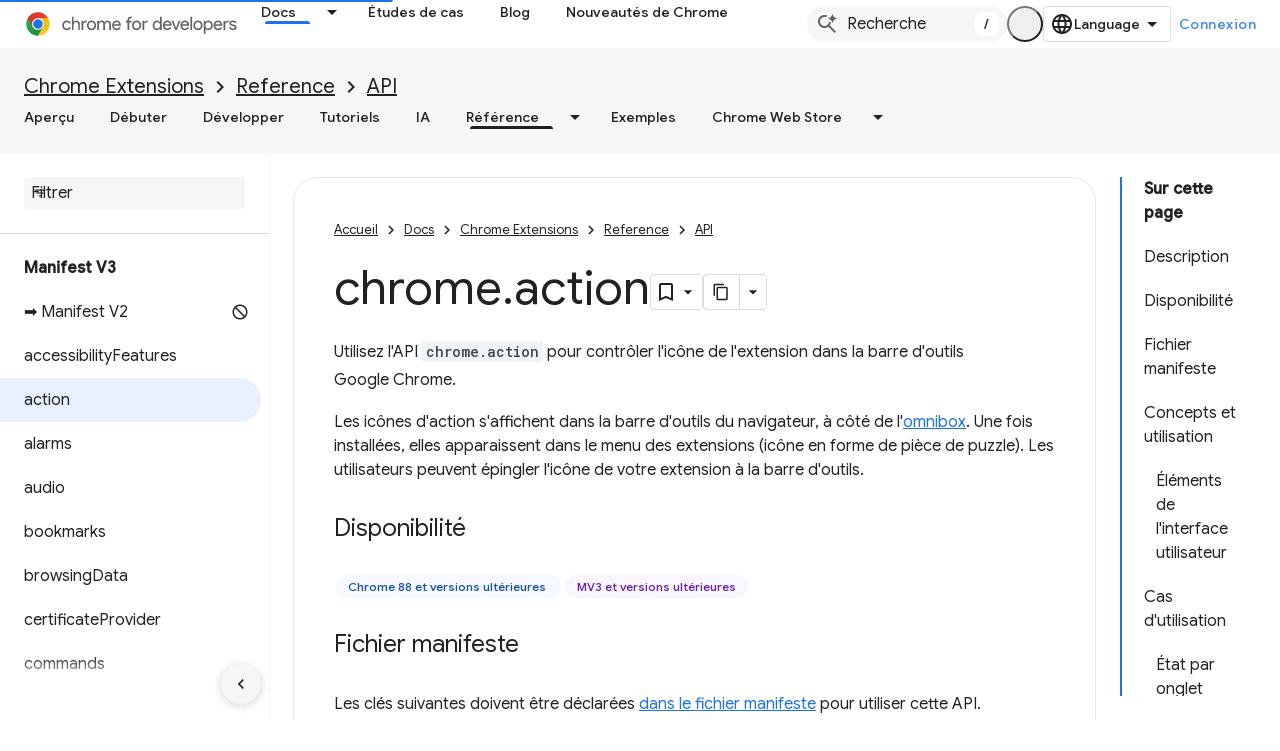

--- FILE ---
content_type: text/html; charset=utf-8
request_url: https://developer.chrome.com/docs/extensions/reference/api/action?authuser=0&%3Bhl=fr&hl=fr
body_size: 36997
content:









<!doctype html>
<html 
      lang="fr-x-mtfrom-en"
      dir="ltr">
  <head>
    <meta name="google-signin-client-id" content="157101835696-ooapojlodmuabs2do2vuhhnf90bccmoi.apps.googleusercontent.com"><meta name="google-signin-scope"
          content="profile email https://www.googleapis.com/auth/developerprofiles https://www.googleapis.com/auth/developerprofiles.award https://www.googleapis.com/auth/devprofiles.full_control.firstparty"><meta property="og:site_name" content="Chrome for Developers">
    <meta property="og:type" content="website"><meta name="theme-color" content="#1a73e8"><meta charset="utf-8">
    <meta content="IE=Edge" http-equiv="X-UA-Compatible">
    <meta name="viewport" content="width=device-width, initial-scale=1">
    

    <link rel="manifest" href="/_pwa/chrome/manifest.json"
          crossorigin="use-credentials">
    <link rel="preconnect" href="//www.gstatic.com" crossorigin>
    <link rel="preconnect" href="//fonts.gstatic.com" crossorigin>
    <link rel="preconnect" href="//fonts.googleapis.com" crossorigin>
    <link rel="preconnect" href="//apis.google.com" crossorigin>
    <link rel="preconnect" href="//www.google-analytics.com" crossorigin><link rel="stylesheet" href="//fonts.googleapis.com/css?family=Google+Sans:400,500|Roboto:400,400italic,500,500italic,700,700italic|Roboto+Mono:400,500,700&display=swap">
      <link rel="stylesheet"
            href="//fonts.googleapis.com/css2?family=Material+Icons&family=Material+Symbols+Outlined&display=block"><link rel="stylesheet" href="https://www.gstatic.com/devrel-devsite/prod/v3df8aae39978de8281d519c083a1ff09816fe422ab8f1bf9f8e360a62fb9949d/chrome/css/app.css">
      
        <link rel="stylesheet" href="https://www.gstatic.com/devrel-devsite/prod/v3df8aae39978de8281d519c083a1ff09816fe422ab8f1bf9f8e360a62fb9949d/chrome/css/dark-theme.css" disabled>
      <link rel="shortcut icon" href="https://www.gstatic.com/devrel-devsite/prod/v3df8aae39978de8281d519c083a1ff09816fe422ab8f1bf9f8e360a62fb9949d/chrome/images/favicon.png">
    <link rel="apple-touch-icon" href="https://www.gstatic.com/devrel-devsite/prod/v3df8aae39978de8281d519c083a1ff09816fe422ab8f1bf9f8e360a62fb9949d/chrome/images/touchicon-180.png"><link rel="canonical" href="https://developer.chrome.com/docs/extensions/reference/api/action?hl=fr"><link rel="search" type="application/opensearchdescription+xml"
            title="Chrome for Developers" href="https://developer.chrome.com/s/opensearch.xml?authuser=0&amp;hl=fr">
      <link rel="alternate" hreflang="en"
          href="https://developer.chrome.com/docs/extensions/reference/api/action" /><link rel="alternate" hreflang="x-default" href="https://developer.chrome.com/docs/extensions/reference/api/action" /><link rel="alternate" hreflang="ar"
          href="https://developer.chrome.com/docs/extensions/reference/api/action?hl=ar" /><link rel="alternate" hreflang="bn"
          href="https://developer.chrome.com/docs/extensions/reference/api/action?hl=bn" /><link rel="alternate" hreflang="zh-Hans"
          href="https://developer.chrome.com/docs/extensions/reference/api/action?hl=zh-cn" /><link rel="alternate" hreflang="zh-Hant"
          href="https://developer.chrome.com/docs/extensions/reference/api/action?hl=zh-tw" /><link rel="alternate" hreflang="nl"
          href="https://developer.chrome.com/docs/extensions/reference/api/action?hl=nl" /><link rel="alternate" hreflang="fa"
          href="https://developer.chrome.com/docs/extensions/reference/api/action?hl=fa" /><link rel="alternate" hreflang="fr"
          href="https://developer.chrome.com/docs/extensions/reference/api/action?hl=fr" /><link rel="alternate" hreflang="de"
          href="https://developer.chrome.com/docs/extensions/reference/api/action?hl=de" /><link rel="alternate" hreflang="he"
          href="https://developer.chrome.com/docs/extensions/reference/api/action?hl=he" /><link rel="alternate" hreflang="hi"
          href="https://developer.chrome.com/docs/extensions/reference/api/action?hl=hi" /><link rel="alternate" hreflang="id"
          href="https://developer.chrome.com/docs/extensions/reference/api/action?hl=id" /><link rel="alternate" hreflang="it"
          href="https://developer.chrome.com/docs/extensions/reference/api/action?hl=it" /><link rel="alternate" hreflang="ja"
          href="https://developer.chrome.com/docs/extensions/reference/api/action?hl=ja" /><link rel="alternate" hreflang="ko"
          href="https://developer.chrome.com/docs/extensions/reference/api/action?hl=ko" /><link rel="alternate" hreflang="pl"
          href="https://developer.chrome.com/docs/extensions/reference/api/action?hl=pl" /><link rel="alternate" hreflang="pt-BR"
          href="https://developer.chrome.com/docs/extensions/reference/api/action?hl=pt-br" /><link rel="alternate" hreflang="ru"
          href="https://developer.chrome.com/docs/extensions/reference/api/action?hl=ru" /><link rel="alternate" hreflang="es-419"
          href="https://developer.chrome.com/docs/extensions/reference/api/action?hl=es-419" /><link rel="alternate" hreflang="th"
          href="https://developer.chrome.com/docs/extensions/reference/api/action?hl=th" /><link rel="alternate" hreflang="tr"
          href="https://developer.chrome.com/docs/extensions/reference/api/action?hl=tr" /><link rel="alternate" hreflang="vi"
          href="https://developer.chrome.com/docs/extensions/reference/api/action?hl=vi" /><link rel="alternate" hreflang="en-cn"
          href="https://developer.chrome.google.cn/docs/extensions/reference/api/action" /><link rel="alternate" hreflang="x-default" href="https://developer.chrome.google.cn/docs/extensions/reference/api/action" /><link rel="alternate" hreflang="ar-cn"
          href="https://developer.chrome.google.cn/docs/extensions/reference/api/action?hl=ar" /><link rel="alternate" hreflang="bn-cn"
          href="https://developer.chrome.google.cn/docs/extensions/reference/api/action?hl=bn" /><link rel="alternate" hreflang="zh-Hans-cn"
          href="https://developer.chrome.google.cn/docs/extensions/reference/api/action?hl=zh-cn" /><link rel="alternate" hreflang="zh-Hant-cn"
          href="https://developer.chrome.google.cn/docs/extensions/reference/api/action?hl=zh-tw" /><link rel="alternate" hreflang="nl-cn"
          href="https://developer.chrome.google.cn/docs/extensions/reference/api/action?hl=nl" /><link rel="alternate" hreflang="fa-cn"
          href="https://developer.chrome.google.cn/docs/extensions/reference/api/action?hl=fa" /><link rel="alternate" hreflang="fr-cn"
          href="https://developer.chrome.google.cn/docs/extensions/reference/api/action?hl=fr" /><link rel="alternate" hreflang="de-cn"
          href="https://developer.chrome.google.cn/docs/extensions/reference/api/action?hl=de" /><link rel="alternate" hreflang="he-cn"
          href="https://developer.chrome.google.cn/docs/extensions/reference/api/action?hl=he" /><link rel="alternate" hreflang="hi-cn"
          href="https://developer.chrome.google.cn/docs/extensions/reference/api/action?hl=hi" /><link rel="alternate" hreflang="id-cn"
          href="https://developer.chrome.google.cn/docs/extensions/reference/api/action?hl=id" /><link rel="alternate" hreflang="it-cn"
          href="https://developer.chrome.google.cn/docs/extensions/reference/api/action?hl=it" /><link rel="alternate" hreflang="ja-cn"
          href="https://developer.chrome.google.cn/docs/extensions/reference/api/action?hl=ja" /><link rel="alternate" hreflang="ko-cn"
          href="https://developer.chrome.google.cn/docs/extensions/reference/api/action?hl=ko" /><link rel="alternate" hreflang="pl-cn"
          href="https://developer.chrome.google.cn/docs/extensions/reference/api/action?hl=pl" /><link rel="alternate" hreflang="pt-BR-cn"
          href="https://developer.chrome.google.cn/docs/extensions/reference/api/action?hl=pt-br" /><link rel="alternate" hreflang="ru-cn"
          href="https://developer.chrome.google.cn/docs/extensions/reference/api/action?hl=ru" /><link rel="alternate" hreflang="es-419-cn"
          href="https://developer.chrome.google.cn/docs/extensions/reference/api/action?hl=es-419" /><link rel="alternate" hreflang="th-cn"
          href="https://developer.chrome.google.cn/docs/extensions/reference/api/action?hl=th" /><link rel="alternate" hreflang="tr-cn"
          href="https://developer.chrome.google.cn/docs/extensions/reference/api/action?hl=tr" /><link rel="alternate" hreflang="vi-cn"
          href="https://developer.chrome.google.cn/docs/extensions/reference/api/action?hl=vi" /><title>chrome.action &nbsp;|&nbsp; API &nbsp;|&nbsp; Chrome for Developers</title>

<meta property="og:title" content="chrome.action &nbsp;|&nbsp; API &nbsp;|&nbsp; Chrome for Developers"><meta property="og:url" content="https://developer.chrome.com/docs/extensions/reference/api/action?hl=fr"><meta property="og:locale" content="fr"><script type="application/ld+json">
  {
    "@context": "https://schema.org",
    "@type": "Article",
    
    "headline": "chrome.action"
  }
</script><script type="application/ld+json">
  {
    "@context": "https://schema.org",
    "@type": "BreadcrumbList",
    "itemListElement": [{
      "@type": "ListItem",
      "position": 1,
      "name": "Docs",
      "item": "https://developer.chrome.com/docs"
    },{
      "@type": "ListItem",
      "position": 2,
      "name": "Chrome Extensions",
      "item": "https://developer.chrome.com/docs/extensions"
    },{
      "@type": "ListItem",
      "position": 3,
      "name": "Reference",
      "item": "https://developer.chrome.com/docs/extensions/reference"
    },{
      "@type": "ListItem",
      "position": 4,
      "name": "API",
      "item": "https://developer.chrome.com/docs/extensions/reference/api"
    },{
      "@type": "ListItem",
      "position": 5,
      "name": "chrome.action",
      "item": "https://developer.chrome.com/docs/extensions/reference/api/action"
    }]
  }
  </script><link rel="alternate machine-translated-from" hreflang="en"
        href="https://developer.chrome.com/docs/extensions/reference/api/action?hl=en&amp;authuser=0">
  

  

  


    
      <link rel="stylesheet" href="/extras.css"></head>
  <body class="color-scheme--light"
        template="page"
        theme="chrome-theme"
        type="article"
        
        appearance
        
        layout="docs"
        
        
        
        
        
        display-toc
        pending>
  
    <devsite-progress type="indeterminate" id="app-progress"></devsite-progress>
  
  
    <a href="#main-content" class="skip-link button">
      
      Passer au contenu principal
    </a>
    <section class="devsite-wrapper">
      <devsite-cookie-notification-bar></devsite-cookie-notification-bar><devsite-header role="banner">
  
    





















<div class="devsite-header--inner" data-nosnippet>
  <div class="devsite-top-logo-row-wrapper-wrapper">
    <div class="devsite-top-logo-row-wrapper">
      <div class="devsite-top-logo-row">
        <button type="button" id="devsite-hamburger-menu"
          class="devsite-header-icon-button button-flat material-icons gc-analytics-event"
          data-category="Site-Wide Custom Events"
          data-label="Navigation menu button"
          visually-hidden
          aria-label="Ouvrir le menu">
        </button>
        
<div class="devsite-product-name-wrapper">

  <a href="/" class="devsite-site-logo-link gc-analytics-event"
   data-category="Site-Wide Custom Events" data-label="Site logo" track-type="globalNav"
   track-name="chromeForDevelopers" track-metadata-position="nav"
   track-metadata-eventDetail="nav">
  
  <picture>
    
    <source srcset="https://www.gstatic.com/devrel-devsite/prod/v3df8aae39978de8281d519c083a1ff09816fe422ab8f1bf9f8e360a62fb9949d/chrome/images/lockup-dark-theme.svg"
            media="(prefers-color-scheme: dark)"
            class="devsite-dark-theme">
    
    <img src="https://www.gstatic.com/devrel-devsite/prod/v3df8aae39978de8281d519c083a1ff09816fe422ab8f1bf9f8e360a62fb9949d/chrome/images/lockup.svg" class="devsite-site-logo" alt="Chrome for Developers">
  </picture>
  
</a>



  
  
  <span class="devsite-product-name">
    <ul class="devsite-breadcrumb-list"
  >
  
  <li class="devsite-breadcrumb-item
             ">
    
    
    
      
      
    
  </li>
  
</ul>
  </span>

</div>
        <div class="devsite-top-logo-row-middle">
          <div class="devsite-header-upper-tabs">
            
              
              
  <devsite-tabs class="upper-tabs">

    <nav class="devsite-tabs-wrapper" aria-label="Onglets supérieurs">
      
        
          <tab class="devsite-dropdown
    devsite-dropdown-full
    devsite-active
    
    ">
  
    <a href="https://developer.chrome.com/docs?authuser=0&amp;hl=fr"
    class="devsite-tabs-content gc-analytics-event "
      track-metadata-eventdetail="https://developer.chrome.com/docs?authuser=0&amp;hl=fr"
    
       track-type="nav"
       track-metadata-position="nav - docs"
       track-metadata-module="primary nav"
       aria-label="Docs, selected" 
       
         
           data-category="Site-Wide Custom Events"
         
           data-label="Tab: Docs"
         
           track-name="docs"
         
       >
    Docs
  
    </a>
    
      <button
         aria-haspopup="menu"
         aria-expanded="false"
         aria-label="Menu déroulant de Docs"
         track-type="nav"
         track-metadata-eventdetail="https://developer.chrome.com/docs?authuser=0&amp;hl=fr"
         track-metadata-position="nav - docs"
         track-metadata-module="primary nav"
         
          
            data-category="Site-Wide Custom Events"
          
            data-label="Tab: Docs"
          
            track-name="docs"
          
        
         class="devsite-tabs-dropdown-toggle devsite-icon devsite-icon-arrow-drop-down"></button>
    
  
  <div class="devsite-tabs-dropdown" role="menu" aria-label="submenu" hidden>
    
    <div class="devsite-tabs-dropdown-content">
      
        <div class="devsite-tabs-dropdown-column
                    ">
          
            <ul class="devsite-tabs-dropdown-section
                       build-icon dcc-subnav">
              
                <li class="devsite-nav-title" role="heading" tooltip>Compiler avec Chrome</li>
              
              
                <li class="devsite-nav-description">Découvrez le fonctionnement de Chrome, participez aux phases d&#39;évaluation et utilisez Chrome où que vous soyez.
</li>
              
              
                <li class="devsite-nav-item">
                  <a href="https://developer.chrome.com/docs/web-platform?authuser=0&amp;hl=fr"
                    
                     track-type="nav"
                     track-metadata-eventdetail="https://developer.chrome.com/docs/web-platform?authuser=0&amp;hl=fr"
                     track-metadata-position="nav - docs"
                     track-metadata-module="tertiary nav"
                     
                       track-metadata-module_headline="compiler avec chrome"
                     
                     tooltip
                  >
                    
                    <div class="devsite-nav-item-title">
                      Plate-forme Web
                    </div>
                    
                  </a>
                </li>
              
                <li class="devsite-nav-item">
                  <a href="https://developer.chrome.com/docs/capabilities?authuser=0&amp;hl=fr"
                    
                     track-type="nav"
                     track-metadata-eventdetail="https://developer.chrome.com/docs/capabilities?authuser=0&amp;hl=fr"
                     track-metadata-position="nav - docs"
                     track-metadata-module="tertiary nav"
                     
                       track-metadata-module_headline="compiler avec chrome"
                     
                     tooltip
                  >
                    
                    <div class="devsite-nav-item-title">
                      Capacités
                    </div>
                    
                  </a>
                </li>
              
                <li class="devsite-nav-item">
                  <a href="https://developer.chrome.com/docs/chromedriver?authuser=0&amp;hl=fr"
                    
                     track-type="nav"
                     track-metadata-eventdetail="https://developer.chrome.com/docs/chromedriver?authuser=0&amp;hl=fr"
                     track-metadata-position="nav - docs"
                     track-metadata-module="tertiary nav"
                     
                       track-metadata-module_headline="compiler avec chrome"
                     
                     tooltip
                  >
                    
                    <div class="devsite-nav-item-title">
                      ChromeDriver
                    </div>
                    
                  </a>
                </li>
              
                <li class="devsite-nav-item">
                  <a href="https://developer.chrome.com/docs/extensions?authuser=0&amp;hl=fr"
                    
                     track-type="nav"
                     track-metadata-eventdetail="https://developer.chrome.com/docs/extensions?authuser=0&amp;hl=fr"
                     track-metadata-position="nav - docs"
                     track-metadata-module="tertiary nav"
                     
                       track-metadata-module_headline="compiler avec chrome"
                     
                     tooltip
                  >
                    
                    <div class="devsite-nav-item-title">
                      Extensions
                    </div>
                    
                  </a>
                </li>
              
                <li class="devsite-nav-item">
                  <a href="https://developer.chrome.com/docs/webstore?authuser=0&amp;hl=fr"
                    
                     track-type="nav"
                     track-metadata-eventdetail="https://developer.chrome.com/docs/webstore?authuser=0&amp;hl=fr"
                     track-metadata-position="nav - docs"
                     track-metadata-module="tertiary nav"
                     
                       track-metadata-module_headline="compiler avec chrome"
                     
                     tooltip
                  >
                    
                    <div class="devsite-nav-item-title">
                      Chrome Web Store
                    </div>
                    
                  </a>
                </li>
              
                <li class="devsite-nav-item">
                  <a href="https://developer.chrome.com/docs/chromium?authuser=0&amp;hl=fr"
                    
                     track-type="nav"
                     track-metadata-eventdetail="https://developer.chrome.com/docs/chromium?authuser=0&amp;hl=fr"
                     track-metadata-position="nav - docs"
                     track-metadata-module="tertiary nav"
                     
                       track-metadata-module_headline="compiler avec chrome"
                     
                     tooltip
                  >
                    
                    <div class="devsite-nav-item-title">
                      Chrome
                    </div>
                    
                  </a>
                </li>
              
                <li class="devsite-nav-item">
                  <a href="https://developer.chrome.com/docs/android?authuser=0&amp;hl=fr"
                    
                     track-type="nav"
                     track-metadata-eventdetail="https://developer.chrome.com/docs/android?authuser=0&amp;hl=fr"
                     track-metadata-position="nav - docs"
                     track-metadata-module="tertiary nav"
                     
                       track-metadata-module_headline="compiler avec chrome"
                     
                     tooltip
                  >
                    
                    <div class="devsite-nav-item-title">
                      Web sur Android
                    </div>
                    
                  </a>
                </li>
              
                <li class="devsite-nav-item">
                  <a href="https://developer.chrome.com/origintrials/?authuser=0&amp;hl=fr"
                    
                     track-type="nav"
                     track-metadata-eventdetail="https://developer.chrome.com/origintrials/?authuser=0&amp;hl=fr"
                     track-metadata-position="nav - docs"
                     track-metadata-module="tertiary nav"
                     
                       track-metadata-module_headline="compiler avec chrome"
                     
                     tooltip
                  >
                    
                    <div class="devsite-nav-item-title">
                      Phases d'évaluation
                    </div>
                    
                  </a>
                </li>
              
                <li class="devsite-nav-item">
                  <a href="https://developer.chrome.com/release-notes?authuser=0&amp;hl=fr"
                    
                     track-type="nav"
                     track-metadata-eventdetail="https://developer.chrome.com/release-notes?authuser=0&amp;hl=fr"
                     track-metadata-position="nav - docs"
                     track-metadata-module="tertiary nav"
                     
                       track-metadata-module_headline="compiler avec chrome"
                     
                     tooltip
                  >
                    
                    <div class="devsite-nav-item-title">
                      Notes de version
                    </div>
                    
                  </a>
                </li>
              
            </ul>
          
        </div>
      
        <div class="devsite-tabs-dropdown-column
                    ">
          
            <ul class="devsite-tabs-dropdown-section
                       productivity-icon dcc-subnav">
              
                <li class="devsite-nav-title" role="heading" tooltip>Productivité</li>
              
              
                <li class="devsite-nav-description">Offrez la meilleure expérience à vos utilisateurs grâce aux meilleurs outils du Web.</li>
              
              
                <li class="devsite-nav-item">
                  <a href="https://developer.chrome.com/docs/devtools?authuser=0&amp;hl=fr"
                    
                     track-type="nav"
                     track-metadata-eventdetail="https://developer.chrome.com/docs/devtools?authuser=0&amp;hl=fr"
                     track-metadata-position="nav - docs"
                     track-metadata-module="tertiary nav"
                     
                       track-metadata-module_headline="productivité"
                     
                     tooltip
                  >
                    
                    <div class="devsite-nav-item-title">
                      DevTools
                    </div>
                    
                  </a>
                </li>
              
                <li class="devsite-nav-item">
                  <a href="https://developer.chrome.com/docs/lighthouse?authuser=0&amp;hl=fr"
                    
                     track-type="nav"
                     track-metadata-eventdetail="https://developer.chrome.com/docs/lighthouse?authuser=0&amp;hl=fr"
                     track-metadata-position="nav - docs"
                     track-metadata-module="tertiary nav"
                     
                       track-metadata-module_headline="productivité"
                     
                     tooltip
                  >
                    
                    <div class="devsite-nav-item-title">
                      Lighthouse
                    </div>
                    
                  </a>
                </li>
              
                <li class="devsite-nav-item">
                  <a href="https://developer.chrome.com/docs/crux?authuser=0&amp;hl=fr"
                    
                     track-type="nav"
                     track-metadata-eventdetail="https://developer.chrome.com/docs/crux?authuser=0&amp;hl=fr"
                     track-metadata-position="nav - docs"
                     track-metadata-module="tertiary nav"
                     
                       track-metadata-module_headline="productivité"
                     
                     tooltip
                  >
                    
                    <div class="devsite-nav-item-title">
                      Rapport d'expérience utilisateur Chrome
                    </div>
                    
                  </a>
                </li>
              
                <li class="devsite-nav-item">
                  <a href="https://developer.chrome.com/docs/accessibility?authuser=0&amp;hl=fr"
                    
                     track-type="nav"
                     track-metadata-eventdetail="https://developer.chrome.com/docs/accessibility?authuser=0&amp;hl=fr"
                     track-metadata-position="nav - docs"
                     track-metadata-module="tertiary nav"
                     
                       track-metadata-module_headline="productivité"
                     
                     tooltip
                  >
                    
                    <div class="devsite-nav-item-title">
                      Accessibilité
                    </div>
                    
                  </a>
                </li>
              
            </ul>
          
            <ul class="devsite-tabs-dropdown-section
                       dcc-subnav second-column-list">
              
              
                <li class="devsite-nav-description">Gagnez en rapidité et en efficacité grâce à nos bibliothèques prêtes à l&#39;emploi.
</li>
              
              
                <li class="devsite-nav-item">
                  <a href="https://developer.chrome.com/docs/workbox?authuser=0&amp;hl=fr"
                    
                     track-type="nav"
                     track-metadata-eventdetail="https://developer.chrome.com/docs/workbox?authuser=0&amp;hl=fr"
                     track-metadata-position="nav - docs"
                     track-metadata-module="tertiary nav"
                     
                       track-metadata-module_headline="productivité"
                     
                     tooltip
                  >
                    
                    <div class="devsite-nav-item-title">
                      Workbox
                    </div>
                    
                  </a>
                </li>
              
                <li class="devsite-nav-item">
                  <a href="https://developer.chrome.com/docs/puppeteer?authuser=0&amp;hl=fr"
                    
                     track-type="nav"
                     track-metadata-eventdetail="https://developer.chrome.com/docs/puppeteer?authuser=0&amp;hl=fr"
                     track-metadata-position="nav - docs"
                     track-metadata-module="tertiary nav"
                     
                       track-metadata-module_headline="productivité"
                     
                     tooltip
                  >
                    
                    <div class="devsite-nav-item-title">
                      Marionnettiste
                    </div>
                    
                  </a>
                </li>
              
            </ul>
          
        </div>
      
        <div class="devsite-tabs-dropdown-column
                    ">
          
            <ul class="devsite-tabs-dropdown-section
                       experience-icon dcc-subnav">
              
                <li class="devsite-nav-title" role="heading" tooltip>Expérience</li>
              
              
                <li class="devsite-nav-description">Concevez un site Web esthétique et performant avec Chrome.
</li>
              
              
                <li class="devsite-nav-item">
                  <a href="https://developer.chrome.com/docs/ai?authuser=0&amp;hl=fr"
                    
                     track-type="nav"
                     track-metadata-eventdetail="https://developer.chrome.com/docs/ai?authuser=0&amp;hl=fr"
                     track-metadata-position="nav - docs"
                     track-metadata-module="tertiary nav"
                     
                       track-metadata-module_headline="expérience"
                     
                     tooltip
                  >
                    
                    <div class="devsite-nav-item-title">
                      IA
                    </div>
                    
                  </a>
                </li>
              
                <li class="devsite-nav-item">
                  <a href="https://developer.chrome.com/docs/performance?authuser=0&amp;hl=fr"
                    
                     track-type="nav"
                     track-metadata-eventdetail="https://developer.chrome.com/docs/performance?authuser=0&amp;hl=fr"
                     track-metadata-position="nav - docs"
                     track-metadata-module="tertiary nav"
                     
                       track-metadata-module_headline="expérience"
                     
                     tooltip
                  >
                    
                    <div class="devsite-nav-item-title">
                      Performance
                    </div>
                    
                  </a>
                </li>
              
                <li class="devsite-nav-item">
                  <a href="https://developer.chrome.com/docs/css-ui?authuser=0&amp;hl=fr"
                    
                     track-type="nav"
                     track-metadata-eventdetail="https://developer.chrome.com/docs/css-ui?authuser=0&amp;hl=fr"
                     track-metadata-position="nav - docs"
                     track-metadata-module="tertiary nav"
                     
                       track-metadata-module_headline="expérience"
                     
                     tooltip
                  >
                    
                    <div class="devsite-nav-item-title">
                      CSS et UI
                    </div>
                    
                  </a>
                </li>
              
                <li class="devsite-nav-item">
                  <a href="https://developer.chrome.com/docs/identity?authuser=0&amp;hl=fr"
                    
                     track-type="nav"
                     track-metadata-eventdetail="https://developer.chrome.com/docs/identity?authuser=0&amp;hl=fr"
                     track-metadata-position="nav - docs"
                     track-metadata-module="tertiary nav"
                     
                       track-metadata-module_headline="expérience"
                     
                     tooltip
                  >
                    
                    <div class="devsite-nav-item-title">
                      Identité
                    </div>
                    
                  </a>
                </li>
              
                <li class="devsite-nav-item">
                  <a href="https://developer.chrome.com/docs/payments?authuser=0&amp;hl=fr"
                    
                     track-type="nav"
                     track-metadata-eventdetail="https://developer.chrome.com/docs/payments?authuser=0&amp;hl=fr"
                     track-metadata-position="nav - docs"
                     track-metadata-module="tertiary nav"
                     
                       track-metadata-module_headline="expérience"
                     
                     tooltip
                  >
                    
                    <div class="devsite-nav-item-title">
                      Paiements
                    </div>
                    
                  </a>
                </li>
              
                <li class="devsite-nav-item">
                  <a href="https://developer.chrome.com/docs/privacy-security?authuser=0&amp;hl=fr"
                    
                     track-type="nav"
                     track-metadata-eventdetail="https://developer.chrome.com/docs/privacy-security?authuser=0&amp;hl=fr"
                     track-metadata-position="nav - docs"
                     track-metadata-module="tertiary nav"
                     
                       track-metadata-module_headline="expérience"
                     
                     tooltip
                  >
                    
                    <div class="devsite-nav-item-title">
                      Confidentialité et sécurité
                    </div>
                    
                  </a>
                </li>
              
            </ul>
          
        </div>
      
        <div class="devsite-tabs-dropdown-column
                    ">
          
            <ul class="devsite-tabs-dropdown-section
                       resources-icon dcc-subnav">
              
                <li class="devsite-nav-title" role="heading" tooltip>Ressources</li>
              
              
                <li class="devsite-nav-description">Autres produits Chrome et Google.
</li>
              
              
                <li class="devsite-nav-item">
                  <a href="https://developer.chrome.com/docs?authuser=0&amp;hl=fr"
                    
                     track-type="nav"
                     track-metadata-eventdetail="https://developer.chrome.com/docs?authuser=0&amp;hl=fr"
                     track-metadata-position="nav - docs"
                     track-metadata-module="tertiary nav"
                     
                       track-metadata-module_headline="ressources"
                     
                     tooltip
                  >
                    
                    <div class="devsite-nav-item-title">
                      Toute la documentation
                    </div>
                    
                  </a>
                </li>
              
                <li class="devsite-nav-item">
                  <a href="https://web.dev/baseline?authuser=0&amp;hl=fr"
                    
                     track-type="nav"
                     track-metadata-eventdetail="https://web.dev/baseline?authuser=0&amp;hl=fr"
                     track-metadata-position="nav - docs"
                     track-metadata-module="tertiary nav"
                     
                       track-metadata-module_headline="ressources"
                     
                     tooltip
                  >
                    
                    <div class="devsite-nav-item-title">
                      Référence
                    </div>
                    
                  </a>
                </li>
              
                <li class="devsite-nav-item">
                  <a href="https://web.dev?authuser=0&amp;hl=fr"
                    
                     track-type="nav"
                     track-metadata-eventdetail="https://web.dev?authuser=0&amp;hl=fr"
                     track-metadata-position="nav - docs"
                     track-metadata-module="tertiary nav"
                     
                       track-metadata-module_headline="ressources"
                     
                     tooltip
                  >
                    
                    <div class="devsite-nav-item-title">
                      web.dev
                    </div>
                    
                  </a>
                </li>
              
                <li class="devsite-nav-item">
                  <a href="https://pagespeed.web.dev?authuser=0&amp;hl=fr"
                    
                     track-type="nav"
                     track-metadata-eventdetail="https://pagespeed.web.dev?authuser=0&amp;hl=fr"
                     track-metadata-position="nav - docs"
                     track-metadata-module="tertiary nav"
                     
                       track-metadata-module_headline="ressources"
                     
                     tooltip
                  >
                    
                    <div class="devsite-nav-item-title">
                      Audit PageSpeed Insights
                    </div>
                    
                  </a>
                </li>
              
                <li class="devsite-nav-item">
                  <a href="https://developers.google.com/privacy-sandbox?authuser=0&amp;hl=fr"
                    
                     track-type="nav"
                     track-metadata-eventdetail="https://developers.google.com/privacy-sandbox?authuser=0&amp;hl=fr"
                     track-metadata-position="nav - docs"
                     track-metadata-module="tertiary nav"
                     
                       track-metadata-module_headline="ressources"
                     
                     tooltip
                  >
                    
                    <div class="devsite-nav-item-title">
                      Privacy Sandbox
                    </div>
                    
                  </a>
                </li>
              
                <li class="devsite-nav-item">
                  <a href="https://developer.chrome.com/docs/iwa?authuser=0&amp;hl=fr"
                    
                     track-type="nav"
                     track-metadata-eventdetail="https://developer.chrome.com/docs/iwa?authuser=0&amp;hl=fr"
                     track-metadata-position="nav - docs"
                     track-metadata-module="tertiary nav"
                     
                       track-metadata-module_headline="ressources"
                     
                     tooltip
                  >
                    
                    <div class="devsite-nav-item-title">
                      Applications Web isolées (AWI)
                    </div>
                    
                  </a>
                </li>
              
            </ul>
          
        </div>
      
    </div>
  </div>
</tab>
        
      
        
          <tab  >
            
    <a href="https://developer.chrome.com/case-studies?authuser=0&amp;hl=fr"
    class="devsite-tabs-content gc-analytics-event "
      track-metadata-eventdetail="https://developer.chrome.com/case-studies?authuser=0&amp;hl=fr"
    
       track-type="nav"
       track-metadata-position="nav - études de cas"
       track-metadata-module="primary nav"
       
       
         
           data-category="Site-Wide Custom Events"
         
           data-label="Tab: Études de cas"
         
           track-name="études de cas"
         
       >
    Études de cas
  
    </a>
    
  
          </tab>
        
      
        
          <tab  >
            
    <a href="https://developer.chrome.com/blog?authuser=0&amp;hl=fr"
    class="devsite-tabs-content gc-analytics-event "
      track-metadata-eventdetail="https://developer.chrome.com/blog?authuser=0&amp;hl=fr"
    
       track-type="nav"
       track-metadata-position="nav - blog"
       track-metadata-module="primary nav"
       
       
         
           data-category="Site-Wide Custom Events"
         
           data-label="Tab: Blog"
         
           track-name="blog"
         
       >
    Blog
  
    </a>
    
  
          </tab>
        
      
        
          <tab  >
            
    <a href="https://developer.chrome.com/new?authuser=0&amp;hl=fr"
    class="devsite-tabs-content gc-analytics-event "
      track-metadata-eventdetail="https://developer.chrome.com/new?authuser=0&amp;hl=fr"
    
       track-type="nav"
       track-metadata-position="nav - nouveautés de chrome"
       track-metadata-module="primary nav"
       
       
         
           data-category="Site-Wide Custom Events"
         
           data-label="Tab: Nouveautés de Chrome"
         
           track-name="nouveautés de chrome"
         
       >
    Nouveautés de Chrome
  
    </a>
    
  
          </tab>
        
      
    </nav>

  </devsite-tabs>

            
           </div>
          
<devsite-search
    enable-signin
    enable-search
    enable-suggestions
      enable-query-completion
    
    enable-search-summaries
    project-name="API"
    tenant-name="Chrome for Developers"
    
    
    
    
    
    >
  <form class="devsite-search-form" action="https://developer.chrome.com/s/results?authuser=0&amp;hl=fr" method="GET">
    <div class="devsite-search-container">
      <button type="button"
              search-open
              class="devsite-search-button devsite-header-icon-button button-flat material-icons"
              
              aria-label="Ouvrir la recherche"></button>
      <div class="devsite-searchbox">
        <input
          aria-activedescendant=""
          aria-autocomplete="list"
          
          aria-label="Recherche"
          aria-expanded="false"
          aria-haspopup="listbox"
          autocomplete="off"
          class="devsite-search-field devsite-search-query"
          name="q"
          
          placeholder="Recherche"
          role="combobox"
          type="text"
          value=""
          >
          <div class="devsite-search-image material-icons" aria-hidden="true">
            
              <svg class="devsite-search-ai-image" width="24" height="24" viewBox="0 0 24 24" fill="none" xmlns="http://www.w3.org/2000/svg">
                  <g clip-path="url(#clip0_6641_386)">
                    <path d="M19.6 21L13.3 14.7C12.8 15.1 12.225 15.4167 11.575 15.65C10.925 15.8833 10.2333 16 9.5 16C7.68333 16 6.14167 15.375 4.875 14.125C3.625 12.8583 3 11.3167 3 9.5C3 7.68333 3.625 6.15 4.875 4.9C6.14167 3.63333 7.68333 3 9.5 3C10.0167 3 10.5167 3.05833 11 3.175C11.4833 3.275 11.9417 3.43333 12.375 3.65L10.825 5.2C10.6083 5.13333 10.3917 5.08333 10.175 5.05C9.95833 5.01667 9.73333 5 9.5 5C8.25 5 7.18333 5.44167 6.3 6.325C5.43333 7.19167 5 8.25 5 9.5C5 10.75 5.43333 11.8167 6.3 12.7C7.18333 13.5667 8.25 14 9.5 14C10.6667 14 11.6667 13.625 12.5 12.875C13.35 12.1083 13.8417 11.15 13.975 10H15.975C15.925 10.6333 15.7833 11.2333 15.55 11.8C15.3333 12.3667 15.05 12.8667 14.7 13.3L21 19.6L19.6 21ZM17.5 12C17.5 10.4667 16.9667 9.16667 15.9 8.1C14.8333 7.03333 13.5333 6.5 12 6.5C13.5333 6.5 14.8333 5.96667 15.9 4.9C16.9667 3.83333 17.5 2.53333 17.5 0.999999C17.5 2.53333 18.0333 3.83333 19.1 4.9C20.1667 5.96667 21.4667 6.5 23 6.5C21.4667 6.5 20.1667 7.03333 19.1 8.1C18.0333 9.16667 17.5 10.4667 17.5 12Z" fill="#5F6368"/>
                  </g>
                <defs>
                <clipPath id="clip0_6641_386">
                <rect width="24" height="24" fill="white"/>
                </clipPath>
                </defs>
              </svg>
            
          </div>
          <div class="devsite-search-shortcut-icon-container" aria-hidden="true">
            <kbd class="devsite-search-shortcut-icon">/</kbd>
          </div>
      </div>
    </div>
  </form>
  <button type="button"
          search-close
          class="devsite-search-button devsite-header-icon-button button-flat material-icons"
          
          aria-label="Fermer la recherche"></button>
</devsite-search>

        </div>

        

          

          

          <devsite-appearance-selector></devsite-appearance-selector>

          
<devsite-language-selector>
  <ul role="presentation">
    
    
    <li role="presentation">
      <a role="menuitem" lang="en"
        >English</a>
    </li>
    
    <li role="presentation">
      <a role="menuitem" lang="de"
        >Deutsch</a>
    </li>
    
    <li role="presentation">
      <a role="menuitem" lang="es_419"
        >Español – América Latina</a>
    </li>
    
    <li role="presentation">
      <a role="menuitem" lang="fr"
        >Français</a>
    </li>
    
    <li role="presentation">
      <a role="menuitem" lang="id"
        >Indonesia</a>
    </li>
    
    <li role="presentation">
      <a role="menuitem" lang="it"
        >Italiano</a>
    </li>
    
    <li role="presentation">
      <a role="menuitem" lang="nl"
        >Nederlands</a>
    </li>
    
    <li role="presentation">
      <a role="menuitem" lang="pl"
        >Polski</a>
    </li>
    
    <li role="presentation">
      <a role="menuitem" lang="pt_br"
        >Português – Brasil</a>
    </li>
    
    <li role="presentation">
      <a role="menuitem" lang="vi"
        >Tiếng Việt</a>
    </li>
    
    <li role="presentation">
      <a role="menuitem" lang="tr"
        >Türkçe</a>
    </li>
    
    <li role="presentation">
      <a role="menuitem" lang="ru"
        >Русский</a>
    </li>
    
    <li role="presentation">
      <a role="menuitem" lang="he"
        >עברית</a>
    </li>
    
    <li role="presentation">
      <a role="menuitem" lang="ar"
        >العربيّة</a>
    </li>
    
    <li role="presentation">
      <a role="menuitem" lang="fa"
        >فارسی</a>
    </li>
    
    <li role="presentation">
      <a role="menuitem" lang="hi"
        >हिंदी</a>
    </li>
    
    <li role="presentation">
      <a role="menuitem" lang="bn"
        >বাংলা</a>
    </li>
    
    <li role="presentation">
      <a role="menuitem" lang="th"
        >ภาษาไทย</a>
    </li>
    
    <li role="presentation">
      <a role="menuitem" lang="zh_cn"
        >中文 – 简体</a>
    </li>
    
    <li role="presentation">
      <a role="menuitem" lang="zh_tw"
        >中文 – 繁體</a>
    </li>
    
    <li role="presentation">
      <a role="menuitem" lang="ja"
        >日本語</a>
    </li>
    
    <li role="presentation">
      <a role="menuitem" lang="ko"
        >한국어</a>
    </li>
    
  </ul>
</devsite-language-selector>


          

        

        
          <devsite-user 
                        
                        
                          enable-profiles
                        
                        
                        id="devsite-user">
            
              
              <span class="button devsite-top-button" aria-hidden="true" visually-hidden>Connexion</span>
            
          </devsite-user>
        
        
        
      </div>
    </div>
  </div>



  <div class="devsite-collapsible-section
    ">
    <div class="devsite-header-background">
      
        
          <div class="devsite-product-id-row"
           >
            <div class="devsite-product-description-row">
              
                
                <div class="devsite-product-id">
                  
                  
                  
                    <ul class="devsite-breadcrumb-list"
  
    aria-label="Fil d'Ariane de l'en-tête inférieur">
  
  <li class="devsite-breadcrumb-item
             ">
    
    
    
      
        
  <a href="https://developer.chrome.com/docs/extensions?authuser=0&amp;hl=fr"
      
        class="devsite-breadcrumb-link gc-analytics-event"
      
        data-category="Site-Wide Custom Events"
      
        data-label="Lower Header"
      
        data-value="1"
      
        track-type="globalNav"
      
        track-name="breadcrumb"
      
        track-metadata-position="1"
      
        track-metadata-eventdetail="Chrome Extensions"
      
    >
    
          Chrome Extensions
        
  </a>
  
      
    
  </li>
  
  <li class="devsite-breadcrumb-item
             ">
    
      
      <div class="devsite-breadcrumb-guillemet material-icons" aria-hidden="true"></div>
    
    
    
      
        
  <a href="https://developer.chrome.com/docs/extensions/reference?authuser=0&amp;hl=fr"
      
        class="devsite-breadcrumb-link gc-analytics-event"
      
        data-category="Site-Wide Custom Events"
      
        data-label="Lower Header"
      
        data-value="2"
      
        track-type="globalNav"
      
        track-name="breadcrumb"
      
        track-metadata-position="2"
      
        track-metadata-eventdetail="Reference"
      
    >
    
          Reference
        
  </a>
  
      
    
  </li>
  
  <li class="devsite-breadcrumb-item
             ">
    
      
      <div class="devsite-breadcrumb-guillemet material-icons" aria-hidden="true"></div>
    
    
    
      
        
  <a href="https://developer.chrome.com/docs/extensions/reference/api?authuser=0&amp;hl=fr"
      
        class="devsite-breadcrumb-link gc-analytics-event"
      
        data-category="Site-Wide Custom Events"
      
        data-label="Lower Header"
      
        data-value="3"
      
        track-type="globalNav"
      
        track-name="breadcrumb"
      
        track-metadata-position="3"
      
        track-metadata-eventdetail="API"
      
    >
    
          API
        
  </a>
  
      
    
  </li>
  
</ul>
                </div>
                
              
              
            </div>
            
          </div>
          
        
      
      
        <div class="devsite-doc-set-nav-row">
          
          
            
            
  <devsite-tabs class="lower-tabs">

    <nav class="devsite-tabs-wrapper" aria-label="Onglets inférieurs">
      
        
          <tab  >
            
    <a href="https://developer.chrome.com/docs/extensions?authuser=0&amp;hl=fr"
    class="devsite-tabs-content gc-analytics-event "
      track-metadata-eventdetail="https://developer.chrome.com/docs/extensions?authuser=0&amp;hl=fr"
    
       track-type="nav"
       track-metadata-position="nav - aperçu"
       track-metadata-module="primary nav"
       
       
         
           data-category="Site-Wide Custom Events"
         
           data-label="Tab: Aperçu"
         
           track-name="aperçu"
         
       >
    Aperçu
  
    </a>
    
  
          </tab>
        
      
        
          <tab  >
            
    <a href="https://developer.chrome.com/docs/extensions/get-started?authuser=0&amp;hl=fr"
    class="devsite-tabs-content gc-analytics-event "
      track-metadata-eventdetail="https://developer.chrome.com/docs/extensions/get-started?authuser=0&amp;hl=fr"
    
       track-type="nav"
       track-metadata-position="nav - débuter"
       track-metadata-module="primary nav"
       
       
         
           data-category="Site-Wide Custom Events"
         
           data-label="Tab: Débuter"
         
           track-name="débuter"
         
       >
    Débuter
  
    </a>
    
  
          </tab>
        
      
        
          <tab  >
            
    <a href="https://developer.chrome.com/docs/extensions/develop?authuser=0&amp;hl=fr"
    class="devsite-tabs-content gc-analytics-event "
      track-metadata-eventdetail="https://developer.chrome.com/docs/extensions/develop?authuser=0&amp;hl=fr"
    
       track-type="nav"
       track-metadata-position="nav - développer"
       track-metadata-module="primary nav"
       
       
         
           data-category="Site-Wide Custom Events"
         
           data-label="Tab: Développer"
         
           track-name="développer"
         
       >
    Développer
  
    </a>
    
  
          </tab>
        
      
        
          <tab  >
            
    <a href="https://developer.chrome.com/docs/extensions/how-to?authuser=0&amp;hl=fr"
    class="devsite-tabs-content gc-analytics-event "
      track-metadata-eventdetail="https://developer.chrome.com/docs/extensions/how-to?authuser=0&amp;hl=fr"
    
       track-type="nav"
       track-metadata-position="nav - tutoriels"
       track-metadata-module="primary nav"
       
       
         
           data-category="Site-Wide Custom Events"
         
           data-label="Tab: Tutoriels"
         
           track-name="tutoriels"
         
       >
    Tutoriels
  
    </a>
    
  
          </tab>
        
      
        
          <tab  >
            
    <a href="https://developer.chrome.com/docs/extensions/ai?authuser=0&amp;hl=fr"
    class="devsite-tabs-content gc-analytics-event "
      track-metadata-eventdetail="https://developer.chrome.com/docs/extensions/ai?authuser=0&amp;hl=fr"
    
       track-type="nav"
       track-metadata-position="nav - ia"
       track-metadata-module="primary nav"
       
       
         
           data-category="Site-Wide Custom Events"
         
           data-label="Tab: IA"
         
           track-name="ia"
         
       >
    IA
  
    </a>
    
  
          </tab>
        
      
        
          <tab class="devsite-dropdown
    
    devsite-active
    
    ">
  
    <a href="https://developer.chrome.com/docs/extensions/reference?authuser=0&amp;hl=fr"
    class="devsite-tabs-content gc-analytics-event "
      track-metadata-eventdetail="https://developer.chrome.com/docs/extensions/reference?authuser=0&amp;hl=fr"
    
       track-type="nav"
       track-metadata-position="nav - référence"
       track-metadata-module="primary nav"
       aria-label="Référence, selected" 
       
         
           data-category="Site-Wide Custom Events"
         
           data-label="Tab: Référence"
         
           track-name="référence"
         
       >
    Référence
  
    </a>
    
      <button
         aria-haspopup="menu"
         aria-expanded="false"
         aria-label="Menu déroulant de Référence"
         track-type="nav"
         track-metadata-eventdetail="https://developer.chrome.com/docs/extensions/reference?authuser=0&amp;hl=fr"
         track-metadata-position="nav - référence"
         track-metadata-module="primary nav"
         
          
            data-category="Site-Wide Custom Events"
          
            data-label="Tab: Référence"
          
            track-name="référence"
          
        
         class="devsite-tabs-dropdown-toggle devsite-icon devsite-icon-arrow-drop-down"></button>
    
  
  <div class="devsite-tabs-dropdown" role="menu" aria-label="submenu" hidden>
    
    <div class="devsite-tabs-dropdown-content">
      
        <div class="devsite-tabs-dropdown-column
                    ">
          
            <ul class="devsite-tabs-dropdown-section
                       ">
              
              
              
                <li class="devsite-nav-item">
                  <a href="https://developer.chrome.com/docs/extensions/reference/api?authuser=0&amp;hl=fr"
                    
                     track-type="nav"
                     track-metadata-eventdetail="https://developer.chrome.com/docs/extensions/reference/api?authuser=0&amp;hl=fr"
                     track-metadata-position="nav - référence"
                     track-metadata-module="tertiary nav"
                     
                     tooltip
                  >
                    
                    <div class="devsite-nav-item-title">
                      API
                    </div>
                    
                  </a>
                </li>
              
                <li class="devsite-nav-item">
                  <a href="https://developer.chrome.com/docs/extensions/reference/permissions-list?authuser=0&amp;hl=fr"
                    
                     track-type="nav"
                     track-metadata-eventdetail="https://developer.chrome.com/docs/extensions/reference/permissions-list?authuser=0&amp;hl=fr"
                     track-metadata-position="nav - référence"
                     track-metadata-module="tertiary nav"
                     
                     tooltip
                  >
                    
                    <div class="devsite-nav-item-title">
                      Autorisations
                    </div>
                    
                  </a>
                </li>
              
                <li class="devsite-nav-item">
                  <a href="https://developer.chrome.com/docs/extensions/reference/manifest?authuser=0&amp;hl=fr"
                    
                     track-type="nav"
                     track-metadata-eventdetail="https://developer.chrome.com/docs/extensions/reference/manifest?authuser=0&amp;hl=fr"
                     track-metadata-position="nav - référence"
                     track-metadata-module="tertiary nav"
                     
                     tooltip
                  >
                    
                    <div class="devsite-nav-item-title">
                      Fichier manifeste
                    </div>
                    
                  </a>
                </li>
              
            </ul>
          
        </div>
      
    </div>
  </div>
</tab>
        
      
        
          <tab  >
            
    <a href="https://developer.chrome.com/docs/extensions/samples?authuser=0&amp;hl=fr"
    class="devsite-tabs-content gc-analytics-event "
      track-metadata-eventdetail="https://developer.chrome.com/docs/extensions/samples?authuser=0&amp;hl=fr"
    
       track-type="nav"
       track-metadata-position="nav - exemples"
       track-metadata-module="primary nav"
       
       
         
           data-category="Site-Wide Custom Events"
         
           data-label="Tab: Exemples"
         
           track-name="exemples"
         
       >
    Exemples
  
    </a>
    
  
          </tab>
        
      
        
          <tab class="devsite-dropdown
    
    
    
    ">
  
    <a href="https://developer.chrome.com/docs/webstore?authuser=0&amp;hl=fr"
    class="devsite-tabs-content gc-analytics-event "
      track-metadata-eventdetail="https://developer.chrome.com/docs/webstore?authuser=0&amp;hl=fr"
    
       track-type="nav"
       track-metadata-position="nav - chrome web store"
       track-metadata-module="primary nav"
       
       
         
           data-category="Site-Wide Custom Events"
         
           data-label="Tab: Chrome Web Store"
         
           track-name="chrome web store"
         
       >
    Chrome Web Store
  
    </a>
    
      <button
         aria-haspopup="menu"
         aria-expanded="false"
         aria-label="Menu déroulant de Chrome Web Store"
         track-type="nav"
         track-metadata-eventdetail="https://developer.chrome.com/docs/webstore?authuser=0&amp;hl=fr"
         track-metadata-position="nav - chrome web store"
         track-metadata-module="primary nav"
         
          
            data-category="Site-Wide Custom Events"
          
            data-label="Tab: Chrome Web Store"
          
            track-name="chrome web store"
          
        
         class="devsite-tabs-dropdown-toggle devsite-icon devsite-icon-arrow-drop-down"></button>
    
  
  <div class="devsite-tabs-dropdown" role="menu" aria-label="submenu" hidden>
    
    <div class="devsite-tabs-dropdown-content">
      
        <div class="devsite-tabs-dropdown-column
                    ">
          
            <ul class="devsite-tabs-dropdown-section
                       ">
              
              
              
                <li class="devsite-nav-item">
                  <a href="https://developer.chrome.com/docs/webstore/prepare?authuser=0&amp;hl=fr"
                    
                     track-type="nav"
                     track-metadata-eventdetail="https://developer.chrome.com/docs/webstore/prepare?authuser=0&amp;hl=fr"
                     track-metadata-position="nav - chrome web store"
                     track-metadata-module="tertiary nav"
                     
                     tooltip
                  >
                    
                    <div class="devsite-nav-item-title">
                      Préparer votre extension
                    </div>
                    
                  </a>
                </li>
              
                <li class="devsite-nav-item">
                  <a href="https://developer.chrome.com/docs/webstore/publish?authuser=0&amp;hl=fr"
                    
                     track-type="nav"
                     track-metadata-eventdetail="https://developer.chrome.com/docs/webstore/publish?authuser=0&amp;hl=fr"
                     track-metadata-position="nav - chrome web store"
                     track-metadata-module="tertiary nav"
                     
                     tooltip
                  >
                    
                    <div class="devsite-nav-item-title">
                      Publier sur le Chrome Web Store
                    </div>
                    
                  </a>
                </li>
              
                <li class="devsite-nav-item">
                  <a href="https://developer.chrome.com/docs/webstore/program-policies?authuser=0&amp;hl=fr"
                    
                     track-type="nav"
                     track-metadata-eventdetail="https://developer.chrome.com/docs/webstore/program-policies?authuser=0&amp;hl=fr"
                     track-metadata-position="nav - chrome web store"
                     track-metadata-module="tertiary nav"
                     
                     tooltip
                  >
                    
                    <div class="devsite-nav-item-title">
                      Règlement du programme
                    </div>
                    
                  </a>
                </li>
              
            </ul>
          
        </div>
      
    </div>
  </div>
</tab>
        
      
    </nav>

  </devsite-tabs>

          
          
        </div>
      
    </div>
  </div>

</div>



  

  
</devsite-header>
      <devsite-book-nav scrollbars >
        
          





















<div class="devsite-book-nav-filter"
     >
  <span class="filter-list-icon material-icons" aria-hidden="true"></span>
  <input type="text"
         placeholder="Filtrer"
         
         aria-label="Saisissez du texte pour filtrer les résultats"
         role="searchbox">
  
  <span class="filter-clear-button hidden"
        data-title="Supprimer le filtre"
        aria-label="Supprimer le filtre"
        role="button"
        tabindex="0"></span>
</div>

<nav class="devsite-book-nav devsite-nav nocontent"
     aria-label="Menu latéral">
  <div class="devsite-mobile-header">
    <button type="button"
            id="devsite-close-nav"
            class="devsite-header-icon-button button-flat material-icons gc-analytics-event"
            data-category="Site-Wide Custom Events"
            data-label="Close navigation"
            aria-label="Fermer la navigation">
    </button>
    <div class="devsite-product-name-wrapper">

  <a href="/" class="devsite-site-logo-link gc-analytics-event"
   data-category="Site-Wide Custom Events" data-label="Site logo" track-type="globalNav"
   track-name="chromeForDevelopers" track-metadata-position="nav"
   track-metadata-eventDetail="nav">
  
  <picture>
    
    <source srcset="https://www.gstatic.com/devrel-devsite/prod/v3df8aae39978de8281d519c083a1ff09816fe422ab8f1bf9f8e360a62fb9949d/chrome/images/lockup-dark-theme.svg"
            media="(prefers-color-scheme: dark)"
            class="devsite-dark-theme">
    
    <img src="https://www.gstatic.com/devrel-devsite/prod/v3df8aae39978de8281d519c083a1ff09816fe422ab8f1bf9f8e360a62fb9949d/chrome/images/lockup.svg" class="devsite-site-logo" alt="Chrome for Developers">
  </picture>
  
</a>


  
      <span class="devsite-product-name">
        
        
        <ul class="devsite-breadcrumb-list"
  >
  
  <li class="devsite-breadcrumb-item
             ">
    
    
    
      
      
    
  </li>
  
</ul>
      </span>
    

</div>
  </div>

  <div class="devsite-book-nav-wrapper">
    <div class="devsite-mobile-nav-top">
      
        <ul class="devsite-nav-list">
          
            <li class="devsite-nav-item">
              
  
  <a href="/docs"
    
       class="devsite-nav-title gc-analytics-event
              
              devsite-nav-active"
    

    
      
        data-category="Site-Wide Custom Events"
      
        data-label="Tab: Docs"
      
        track-name="docs"
      
    
     data-category="Site-Wide Custom Events"
     data-label="Responsive Tab: Docs"
     track-type="globalNav"
     track-metadata-eventDetail="globalMenu"
     track-metadata-position="nav">
  
    <span class="devsite-nav-text" tooltip >
      Docs
   </span>
    
  
  </a>
  

  
    <ul class="devsite-nav-responsive-tabs devsite-nav-has-menu
               ">
      
<li class="devsite-nav-item">

  
  <span
    
       class="devsite-nav-title"
       tooltip
    
    
      
        data-category="Site-Wide Custom Events"
      
        data-label="Tab: Docs"
      
        track-name="docs"
      
    >
  
    <span class="devsite-nav-text" tooltip menu="Docs">
      Plus
   </span>
    
    <span class="devsite-nav-icon material-icons" data-icon="forward"
          menu="Docs">
    </span>
    
  
  </span>
  

</li>

    </ul>
  
              
                <ul class="devsite-nav-responsive-tabs">
                  
                    
                    
                    
                    <li class="devsite-nav-item">
                      
  
  <a href="/docs/extensions"
    
       class="devsite-nav-title gc-analytics-event
              
              "
    

    
      
        data-category="Site-Wide Custom Events"
      
        data-label="Tab: Aperçu"
      
        track-name="aperçu"
      
    
     data-category="Site-Wide Custom Events"
     data-label="Responsive Tab: Aperçu"
     track-type="globalNav"
     track-metadata-eventDetail="globalMenu"
     track-metadata-position="nav">
  
    <span class="devsite-nav-text" tooltip >
      Aperçu
   </span>
    
  
  </a>
  

  
                    </li>
                  
                    
                    
                    
                    <li class="devsite-nav-item">
                      
  
  <a href="/docs/extensions/get-started"
    
       class="devsite-nav-title gc-analytics-event
              
              "
    

    
      
        data-category="Site-Wide Custom Events"
      
        data-label="Tab: Débuter"
      
        track-name="débuter"
      
    
     data-category="Site-Wide Custom Events"
     data-label="Responsive Tab: Débuter"
     track-type="globalNav"
     track-metadata-eventDetail="globalMenu"
     track-metadata-position="nav">
  
    <span class="devsite-nav-text" tooltip >
      Débuter
   </span>
    
  
  </a>
  

  
                    </li>
                  
                    
                    
                    
                    <li class="devsite-nav-item">
                      
  
  <a href="/docs/extensions/develop"
    
       class="devsite-nav-title gc-analytics-event
              
              "
    

    
      
        data-category="Site-Wide Custom Events"
      
        data-label="Tab: Développer"
      
        track-name="développer"
      
    
     data-category="Site-Wide Custom Events"
     data-label="Responsive Tab: Développer"
     track-type="globalNav"
     track-metadata-eventDetail="globalMenu"
     track-metadata-position="nav">
  
    <span class="devsite-nav-text" tooltip >
      Développer
   </span>
    
  
  </a>
  

  
                    </li>
                  
                    
                    
                    
                    <li class="devsite-nav-item">
                      
  
  <a href="/docs/extensions/how-to"
    
       class="devsite-nav-title gc-analytics-event
              
              "
    

    
      
        data-category="Site-Wide Custom Events"
      
        data-label="Tab: Tutoriels"
      
        track-name="tutoriels"
      
    
     data-category="Site-Wide Custom Events"
     data-label="Responsive Tab: Tutoriels"
     track-type="globalNav"
     track-metadata-eventDetail="globalMenu"
     track-metadata-position="nav">
  
    <span class="devsite-nav-text" tooltip >
      Tutoriels
   </span>
    
  
  </a>
  

  
                    </li>
                  
                    
                    
                    
                    <li class="devsite-nav-item">
                      
  
  <a href="/docs/extensions/ai"
    
       class="devsite-nav-title gc-analytics-event
              
              "
    

    
      
        data-category="Site-Wide Custom Events"
      
        data-label="Tab: IA"
      
        track-name="ia"
      
    
     data-category="Site-Wide Custom Events"
     data-label="Responsive Tab: IA"
     track-type="globalNav"
     track-metadata-eventDetail="globalMenu"
     track-metadata-position="nav">
  
    <span class="devsite-nav-text" tooltip >
      IA
   </span>
    
  
  </a>
  

  
                    </li>
                  
                    
                    
                    
                    <li class="devsite-nav-item">
                      
  
  <a href="/docs/extensions/reference"
    
       class="devsite-nav-title gc-analytics-event
              devsite-nav-has-children
              devsite-nav-active"
    

    
      
        data-category="Site-Wide Custom Events"
      
        data-label="Tab: Référence"
      
        track-name="référence"
      
    
     data-category="Site-Wide Custom Events"
     data-label="Responsive Tab: Référence"
     track-type="globalNav"
     track-metadata-eventDetail="globalMenu"
     track-metadata-position="nav">
  
    <span class="devsite-nav-text" tooltip menu="_book">
      Référence
   </span>
    
    <span class="devsite-nav-icon material-icons" data-icon="forward"
          menu="_book">
    </span>
    
  
  </a>
  

  
    <ul class="devsite-nav-responsive-tabs devsite-nav-has-menu
                devsite-lower-tab-item">
      
<li class="devsite-nav-item">

  
  <span
    
       class="devsite-nav-title"
       tooltip
    
    
      
        data-category="Site-Wide Custom Events"
      
        data-label="Tab: Référence"
      
        track-name="référence"
      
    >
  
    <span class="devsite-nav-text" tooltip menu="Référence">
      Plus
   </span>
    
    <span class="devsite-nav-icon material-icons" data-icon="forward"
          menu="Référence">
    </span>
    
  
  </span>
  

</li>

    </ul>
  
                    </li>
                  
                    
                    
                    
                    <li class="devsite-nav-item">
                      
  
  <a href="/docs/extensions/samples"
    
       class="devsite-nav-title gc-analytics-event
              
              "
    

    
      
        data-category="Site-Wide Custom Events"
      
        data-label="Tab: Exemples"
      
        track-name="exemples"
      
    
     data-category="Site-Wide Custom Events"
     data-label="Responsive Tab: Exemples"
     track-type="globalNav"
     track-metadata-eventDetail="globalMenu"
     track-metadata-position="nav">
  
    <span class="devsite-nav-text" tooltip >
      Exemples
   </span>
    
  
  </a>
  

  
                    </li>
                  
                    
                    
                    
                    <li class="devsite-nav-item">
                      
  
  <a href="/docs/webstore"
    
       class="devsite-nav-title gc-analytics-event
              devsite-nav-has-children
              "
    

    
      
        data-category="Site-Wide Custom Events"
      
        data-label="Tab: Chrome Web Store"
      
        track-name="chrome web store"
      
    
     data-category="Site-Wide Custom Events"
     data-label="Responsive Tab: Chrome Web Store"
     track-type="globalNav"
     track-metadata-eventDetail="globalMenu"
     track-metadata-position="nav">
  
    <span class="devsite-nav-text" tooltip >
      Chrome Web Store
   </span>
    
    <span class="devsite-nav-icon material-icons" data-icon="forward"
          >
    </span>
    
  
  </a>
  

  
    <ul class="devsite-nav-responsive-tabs devsite-nav-has-menu
                devsite-lower-tab-item">
      
<li class="devsite-nav-item">

  
  <span
    
       class="devsite-nav-title"
       tooltip
    
    
      
        data-category="Site-Wide Custom Events"
      
        data-label="Tab: Chrome Web Store"
      
        track-name="chrome web store"
      
    >
  
    <span class="devsite-nav-text" tooltip menu="Chrome Web Store">
      Plus
   </span>
    
    <span class="devsite-nav-icon material-icons" data-icon="forward"
          menu="Chrome Web Store">
    </span>
    
  
  </span>
  

</li>

    </ul>
  
                    </li>
                  
                </ul>
              
            </li>
          
            <li class="devsite-nav-item">
              
  
  <a href="/case-studies"
    
       class="devsite-nav-title gc-analytics-event
              
              "
    

    
      
        data-category="Site-Wide Custom Events"
      
        data-label="Tab: Études de cas"
      
        track-name="études de cas"
      
    
     data-category="Site-Wide Custom Events"
     data-label="Responsive Tab: Études de cas"
     track-type="globalNav"
     track-metadata-eventDetail="globalMenu"
     track-metadata-position="nav">
  
    <span class="devsite-nav-text" tooltip >
      Études de cas
   </span>
    
  
  </a>
  

  
              
            </li>
          
            <li class="devsite-nav-item">
              
  
  <a href="/blog"
    
       class="devsite-nav-title gc-analytics-event
              
              "
    

    
      
        data-category="Site-Wide Custom Events"
      
        data-label="Tab: Blog"
      
        track-name="blog"
      
    
     data-category="Site-Wide Custom Events"
     data-label="Responsive Tab: Blog"
     track-type="globalNav"
     track-metadata-eventDetail="globalMenu"
     track-metadata-position="nav">
  
    <span class="devsite-nav-text" tooltip >
      Blog
   </span>
    
  
  </a>
  

  
              
            </li>
          
            <li class="devsite-nav-item">
              
  
  <a href="/new"
    
       class="devsite-nav-title gc-analytics-event
              
              "
    

    
      
        data-category="Site-Wide Custom Events"
      
        data-label="Tab: Nouveautés de Chrome"
      
        track-name="nouveautés de chrome"
      
    
     data-category="Site-Wide Custom Events"
     data-label="Responsive Tab: Nouveautés de Chrome"
     track-type="globalNav"
     track-metadata-eventDetail="globalMenu"
     track-metadata-position="nav">
  
    <span class="devsite-nav-text" tooltip >
      Nouveautés de Chrome
   </span>
    
  
  </a>
  

  
              
            </li>
          
          
          
        </ul>
      
    </div>
    
      <div class="devsite-mobile-nav-bottom">
        
          
          <ul class="devsite-nav-list" menu="_book">
            <li class="devsite-nav-item
           devsite-nav-heading"><div class="devsite-nav-title devsite-nav-title-no-path">
        <span class="devsite-nav-text" tooltip>Manifest V3</span>
      </div></li>

  <li class="devsite-nav-item
           devsite-nav-deprecated"><a href="/docs/extensions/mv2/reference"
        class="devsite-nav-title gc-analytics-event"
        data-category="Site-Wide Custom Events"
        data-label="Book nav link, pathname: /docs/extensions/mv2/reference"
        track-type="bookNav"
        track-name="click"
        track-metadata-eventdetail="/docs/extensions/mv2/reference"
      ><span class="devsite-nav-text" tooltip>➡ Manifest V2</span><span class="devsite-nav-icon material-icons"
        data-icon="deprecated"
        data-title="Obsolète"
        aria-hidden="true"></span></a></li>

  <li class="devsite-nav-item"><a href="/docs/extensions/reference/api/accessibilityFeatures"
        class="devsite-nav-title gc-analytics-event"
        data-category="Site-Wide Custom Events"
        data-label="Book nav link, pathname: /docs/extensions/reference/api/accessibilityFeatures"
        track-type="bookNav"
        track-name="click"
        track-metadata-eventdetail="/docs/extensions/reference/api/accessibilityFeatures"
      ><span class="devsite-nav-text" tooltip>accessibilityFeatures</span></a></li>

  <li class="devsite-nav-item"><a href="/docs/extensions/reference/api/action"
        class="devsite-nav-title gc-analytics-event"
        data-category="Site-Wide Custom Events"
        data-label="Book nav link, pathname: /docs/extensions/reference/api/action"
        track-type="bookNav"
        track-name="click"
        track-metadata-eventdetail="/docs/extensions/reference/api/action"
      ><span class="devsite-nav-text" tooltip>action</span></a></li>

  <li class="devsite-nav-item"><a href="/docs/extensions/reference/api/alarms"
        class="devsite-nav-title gc-analytics-event"
        data-category="Site-Wide Custom Events"
        data-label="Book nav link, pathname: /docs/extensions/reference/api/alarms"
        track-type="bookNav"
        track-name="click"
        track-metadata-eventdetail="/docs/extensions/reference/api/alarms"
      ><span class="devsite-nav-text" tooltip>alarms</span></a></li>

  <li class="devsite-nav-item"><a href="/docs/extensions/reference/api/audio"
        class="devsite-nav-title gc-analytics-event"
        data-category="Site-Wide Custom Events"
        data-label="Book nav link, pathname: /docs/extensions/reference/api/audio"
        track-type="bookNav"
        track-name="click"
        track-metadata-eventdetail="/docs/extensions/reference/api/audio"
      ><span class="devsite-nav-text" tooltip>audio</span></a></li>

  <li class="devsite-nav-item"><a href="/docs/extensions/reference/api/bookmarks"
        class="devsite-nav-title gc-analytics-event"
        data-category="Site-Wide Custom Events"
        data-label="Book nav link, pathname: /docs/extensions/reference/api/bookmarks"
        track-type="bookNav"
        track-name="click"
        track-metadata-eventdetail="/docs/extensions/reference/api/bookmarks"
      ><span class="devsite-nav-text" tooltip>bookmarks</span></a></li>

  <li class="devsite-nav-item"><a href="/docs/extensions/reference/api/browsingData"
        class="devsite-nav-title gc-analytics-event"
        data-category="Site-Wide Custom Events"
        data-label="Book nav link, pathname: /docs/extensions/reference/api/browsingData"
        track-type="bookNav"
        track-name="click"
        track-metadata-eventdetail="/docs/extensions/reference/api/browsingData"
      ><span class="devsite-nav-text" tooltip>browsingData</span></a></li>

  <li class="devsite-nav-item"><a href="/docs/extensions/reference/api/certificateProvider"
        class="devsite-nav-title gc-analytics-event"
        data-category="Site-Wide Custom Events"
        data-label="Book nav link, pathname: /docs/extensions/reference/api/certificateProvider"
        track-type="bookNav"
        track-name="click"
        track-metadata-eventdetail="/docs/extensions/reference/api/certificateProvider"
      ><span class="devsite-nav-text" tooltip>certificateProvider</span></a></li>

  <li class="devsite-nav-item"><a href="/docs/extensions/reference/api/commands"
        class="devsite-nav-title gc-analytics-event"
        data-category="Site-Wide Custom Events"
        data-label="Book nav link, pathname: /docs/extensions/reference/api/commands"
        track-type="bookNav"
        track-name="click"
        track-metadata-eventdetail="/docs/extensions/reference/api/commands"
      ><span class="devsite-nav-text" tooltip>commands</span></a></li>

  <li class="devsite-nav-item"><a href="/docs/extensions/reference/api/contentSettings"
        class="devsite-nav-title gc-analytics-event"
        data-category="Site-Wide Custom Events"
        data-label="Book nav link, pathname: /docs/extensions/reference/api/contentSettings"
        track-type="bookNav"
        track-name="click"
        track-metadata-eventdetail="/docs/extensions/reference/api/contentSettings"
      ><span class="devsite-nav-text" tooltip>contentSettings</span></a></li>

  <li class="devsite-nav-item"><a href="/docs/extensions/reference/api/contextMenus"
        class="devsite-nav-title gc-analytics-event"
        data-category="Site-Wide Custom Events"
        data-label="Book nav link, pathname: /docs/extensions/reference/api/contextMenus"
        track-type="bookNav"
        track-name="click"
        track-metadata-eventdetail="/docs/extensions/reference/api/contextMenus"
      ><span class="devsite-nav-text" tooltip>contextMenus</span></a></li>

  <li class="devsite-nav-item"><a href="/docs/extensions/reference/api/cookies"
        class="devsite-nav-title gc-analytics-event"
        data-category="Site-Wide Custom Events"
        data-label="Book nav link, pathname: /docs/extensions/reference/api/cookies"
        track-type="bookNav"
        track-name="click"
        track-metadata-eventdetail="/docs/extensions/reference/api/cookies"
      ><span class="devsite-nav-text" tooltip>cookies</span></a></li>

  <li class="devsite-nav-item"><a href="/docs/extensions/reference/api/debugger"
        class="devsite-nav-title gc-analytics-event"
        data-category="Site-Wide Custom Events"
        data-label="Book nav link, pathname: /docs/extensions/reference/api/debugger"
        track-type="bookNav"
        track-name="click"
        track-metadata-eventdetail="/docs/extensions/reference/api/debugger"
      ><span class="devsite-nav-text" tooltip>debugger</span></a></li>

  <li class="devsite-nav-item"><a href="/docs/extensions/reference/api/declarativeContent"
        class="devsite-nav-title gc-analytics-event"
        data-category="Site-Wide Custom Events"
        data-label="Book nav link, pathname: /docs/extensions/reference/api/declarativeContent"
        track-type="bookNav"
        track-name="click"
        track-metadata-eventdetail="/docs/extensions/reference/api/declarativeContent"
      ><span class="devsite-nav-text" tooltip>declarativeContent</span></a></li>

  <li class="devsite-nav-item"><a href="/docs/extensions/reference/api/declarativeNetRequest"
        class="devsite-nav-title gc-analytics-event"
        data-category="Site-Wide Custom Events"
        data-label="Book nav link, pathname: /docs/extensions/reference/api/declarativeNetRequest"
        track-type="bookNav"
        track-name="click"
        track-metadata-eventdetail="/docs/extensions/reference/api/declarativeNetRequest"
      ><span class="devsite-nav-text" tooltip>declarativeNetRequest</span></a></li>

  <li class="devsite-nav-item"><a href="/docs/extensions/reference/api/desktopCapture"
        class="devsite-nav-title gc-analytics-event"
        data-category="Site-Wide Custom Events"
        data-label="Book nav link, pathname: /docs/extensions/reference/api/desktopCapture"
        track-type="bookNav"
        track-name="click"
        track-metadata-eventdetail="/docs/extensions/reference/api/desktopCapture"
      ><span class="devsite-nav-text" tooltip>desktopCapture</span></a></li>

  <li class="devsite-nav-item"><a href="/docs/extensions/reference/api/devtools/inspectedWindow"
        class="devsite-nav-title gc-analytics-event"
        data-category="Site-Wide Custom Events"
        data-label="Book nav link, pathname: /docs/extensions/reference/api/devtools/inspectedWindow"
        track-type="bookNav"
        track-name="click"
        track-metadata-eventdetail="/docs/extensions/reference/api/devtools/inspectedWindow"
      ><span class="devsite-nav-text" tooltip>devtools.inspectedWindow</span></a></li>

  <li class="devsite-nav-item"><a href="/docs/extensions/reference/api/devtools/network"
        class="devsite-nav-title gc-analytics-event"
        data-category="Site-Wide Custom Events"
        data-label="Book nav link, pathname: /docs/extensions/reference/api/devtools/network"
        track-type="bookNav"
        track-name="click"
        track-metadata-eventdetail="/docs/extensions/reference/api/devtools/network"
      ><span class="devsite-nav-text" tooltip>devtools.network</span></a></li>

  <li class="devsite-nav-item"><a href="/docs/extensions/reference/api/devtools/panels"
        class="devsite-nav-title gc-analytics-event"
        data-category="Site-Wide Custom Events"
        data-label="Book nav link, pathname: /docs/extensions/reference/api/devtools/panels"
        track-type="bookNav"
        track-name="click"
        track-metadata-eventdetail="/docs/extensions/reference/api/devtools/panels"
      ><span class="devsite-nav-text" tooltip>devtools.panels</span></a></li>

  <li class="devsite-nav-item"><a href="/docs/extensions/reference/api/devtools/performance"
        class="devsite-nav-title gc-analytics-event"
        data-category="Site-Wide Custom Events"
        data-label="Book nav link, pathname: /docs/extensions/reference/api/devtools/performance"
        track-type="bookNav"
        track-name="click"
        track-metadata-eventdetail="/docs/extensions/reference/api/devtools/performance"
      ><span class="devsite-nav-text" tooltip>devtools.performance</span></a></li>

  <li class="devsite-nav-item"><a href="/docs/extensions/reference/api/devtools/recorder"
        class="devsite-nav-title gc-analytics-event"
        data-category="Site-Wide Custom Events"
        data-label="Book nav link, pathname: /docs/extensions/reference/api/devtools/recorder"
        track-type="bookNav"
        track-name="click"
        track-metadata-eventdetail="/docs/extensions/reference/api/devtools/recorder"
      ><span class="devsite-nav-text" tooltip>devtools.recorder</span></a></li>

  <li class="devsite-nav-item
           devsite-nav-nightly"><a href="/docs/extensions/reference/api/dns"
        class="devsite-nav-title gc-analytics-event"
        data-category="Site-Wide Custom Events"
        data-label="Book nav link, pathname: /docs/extensions/reference/api/dns"
        track-type="bookNav"
        track-name="click"
        track-metadata-eventdetail="/docs/extensions/reference/api/dns"
      ><span class="devsite-nav-text" tooltip>dns</span><span class="devsite-nav-icon material-icons"
        data-icon="nightly"
        data-title="Build automatique uniquement"
        aria-hidden="true"></span></a></li>

  <li class="devsite-nav-item"><a href="/docs/extensions/reference/api/documentScan"
        class="devsite-nav-title gc-analytics-event"
        data-category="Site-Wide Custom Events"
        data-label="Book nav link, pathname: /docs/extensions/reference/api/documentScan"
        track-type="bookNav"
        track-name="click"
        track-metadata-eventdetail="/docs/extensions/reference/api/documentScan"
      ><span class="devsite-nav-text" tooltip>documentScan</span></a></li>

  <li class="devsite-nav-item"><a href="/docs/extensions/reference/api/dom"
        class="devsite-nav-title gc-analytics-event"
        data-category="Site-Wide Custom Events"
        data-label="Book nav link, pathname: /docs/extensions/reference/api/dom"
        track-type="bookNav"
        track-name="click"
        track-metadata-eventdetail="/docs/extensions/reference/api/dom"
      ><span class="devsite-nav-text" tooltip>dom</span></a></li>

  <li class="devsite-nav-item"><a href="/docs/extensions/reference/api/downloads"
        class="devsite-nav-title gc-analytics-event"
        data-category="Site-Wide Custom Events"
        data-label="Book nav link, pathname: /docs/extensions/reference/api/downloads"
        track-type="bookNav"
        track-name="click"
        track-metadata-eventdetail="/docs/extensions/reference/api/downloads"
      ><span class="devsite-nav-text" tooltip>downloads</span></a></li>

  <li class="devsite-nav-item"><a href="/docs/extensions/reference/api/enterprise/deviceAttributes"
        class="devsite-nav-title gc-analytics-event"
        data-category="Site-Wide Custom Events"
        data-label="Book nav link, pathname: /docs/extensions/reference/api/enterprise/deviceAttributes"
        track-type="bookNav"
        track-name="click"
        track-metadata-eventdetail="/docs/extensions/reference/api/enterprise/deviceAttributes"
      ><span class="devsite-nav-text" tooltip>enterprise.deviceAttributes</span></a></li>

  <li class="devsite-nav-item"><a href="/docs/extensions/reference/api/enterprise/hardwarePlatform"
        class="devsite-nav-title gc-analytics-event"
        data-category="Site-Wide Custom Events"
        data-label="Book nav link, pathname: /docs/extensions/reference/api/enterprise/hardwarePlatform"
        track-type="bookNav"
        track-name="click"
        track-metadata-eventdetail="/docs/extensions/reference/api/enterprise/hardwarePlatform"
      ><span class="devsite-nav-text" tooltip>enterprise.hardwarePlatform</span></a></li>

  <li class="devsite-nav-item"><a href="/docs/extensions/reference/api/enterprise/login"
        class="devsite-nav-title gc-analytics-event"
        data-category="Site-Wide Custom Events"
        data-label="Book nav link, pathname: /docs/extensions/reference/api/enterprise/login"
        track-type="bookNav"
        track-name="click"
        track-metadata-eventdetail="/docs/extensions/reference/api/enterprise/login"
      ><span class="devsite-nav-text" tooltip>enterprise.login</span></a></li>

  <li class="devsite-nav-item"><a href="/docs/extensions/reference/api/enterprise/networkingAttributes"
        class="devsite-nav-title gc-analytics-event"
        data-category="Site-Wide Custom Events"
        data-label="Book nav link, pathname: /docs/extensions/reference/api/enterprise/networkingAttributes"
        track-type="bookNav"
        track-name="click"
        track-metadata-eventdetail="/docs/extensions/reference/api/enterprise/networkingAttributes"
      ><span class="devsite-nav-text" tooltip>enterprise.networkingAttributes</span></a></li>

  <li class="devsite-nav-item"><a href="/docs/extensions/reference/api/enterprise/platformKeys"
        class="devsite-nav-title gc-analytics-event"
        data-category="Site-Wide Custom Events"
        data-label="Book nav link, pathname: /docs/extensions/reference/api/enterprise/platformKeys"
        track-type="bookNav"
        track-name="click"
        track-metadata-eventdetail="/docs/extensions/reference/api/enterprise/platformKeys"
      ><span class="devsite-nav-text" tooltip>enterprise.platformKeys</span></a></li>

  <li class="devsite-nav-item"><a href="/docs/extensions/reference/api/events"
        class="devsite-nav-title gc-analytics-event"
        data-category="Site-Wide Custom Events"
        data-label="Book nav link, pathname: /docs/extensions/reference/api/events"
        track-type="bookNav"
        track-name="click"
        track-metadata-eventdetail="/docs/extensions/reference/api/events"
      ><span class="devsite-nav-text" tooltip>events</span></a></li>

  <li class="devsite-nav-item"><a href="/docs/extensions/reference/api/extension"
        class="devsite-nav-title gc-analytics-event"
        data-category="Site-Wide Custom Events"
        data-label="Book nav link, pathname: /docs/extensions/reference/api/extension"
        track-type="bookNav"
        track-name="click"
        track-metadata-eventdetail="/docs/extensions/reference/api/extension"
      ><span class="devsite-nav-text" tooltip>extension</span></a></li>

  <li class="devsite-nav-item"><a href="/docs/extensions/reference/api/extensionTypes"
        class="devsite-nav-title gc-analytics-event"
        data-category="Site-Wide Custom Events"
        data-label="Book nav link, pathname: /docs/extensions/reference/api/extensionTypes"
        track-type="bookNav"
        track-name="click"
        track-metadata-eventdetail="/docs/extensions/reference/api/extensionTypes"
      ><span class="devsite-nav-text" tooltip>extensionTypes</span></a></li>

  <li class="devsite-nav-item"><a href="/docs/extensions/reference/api/fileBrowserHandler"
        class="devsite-nav-title gc-analytics-event"
        data-category="Site-Wide Custom Events"
        data-label="Book nav link, pathname: /docs/extensions/reference/api/fileBrowserHandler"
        track-type="bookNav"
        track-name="click"
        track-metadata-eventdetail="/docs/extensions/reference/api/fileBrowserHandler"
      ><span class="devsite-nav-text" tooltip>fileBrowserHandler</span></a></li>

  <li class="devsite-nav-item"><a href="/docs/extensions/reference/api/fileSystemProvider"
        class="devsite-nav-title gc-analytics-event"
        data-category="Site-Wide Custom Events"
        data-label="Book nav link, pathname: /docs/extensions/reference/api/fileSystemProvider"
        track-type="bookNav"
        track-name="click"
        track-metadata-eventdetail="/docs/extensions/reference/api/fileSystemProvider"
      ><span class="devsite-nav-text" tooltip>fileSystemProvider</span></a></li>

  <li class="devsite-nav-item"><a href="/docs/extensions/reference/api/fontSettings"
        class="devsite-nav-title gc-analytics-event"
        data-category="Site-Wide Custom Events"
        data-label="Book nav link, pathname: /docs/extensions/reference/api/fontSettings"
        track-type="bookNav"
        track-name="click"
        track-metadata-eventdetail="/docs/extensions/reference/api/fontSettings"
      ><span class="devsite-nav-text" tooltip>fontSettings</span></a></li>

  <li class="devsite-nav-item"><a href="/docs/extensions/reference/api/gcm"
        class="devsite-nav-title gc-analytics-event"
        data-category="Site-Wide Custom Events"
        data-label="Book nav link, pathname: /docs/extensions/reference/api/gcm"
        track-type="bookNav"
        track-name="click"
        track-metadata-eventdetail="/docs/extensions/reference/api/gcm"
      ><span class="devsite-nav-text" tooltip>gcm</span></a></li>

  <li class="devsite-nav-item"><a href="/docs/extensions/reference/api/history"
        class="devsite-nav-title gc-analytics-event"
        data-category="Site-Wide Custom Events"
        data-label="Book nav link, pathname: /docs/extensions/reference/api/history"
        track-type="bookNav"
        track-name="click"
        track-metadata-eventdetail="/docs/extensions/reference/api/history"
      ><span class="devsite-nav-text" tooltip>history</span></a></li>

  <li class="devsite-nav-item"><a href="/docs/extensions/reference/api/i18n"
        class="devsite-nav-title gc-analytics-event"
        data-category="Site-Wide Custom Events"
        data-label="Book nav link, pathname: /docs/extensions/reference/api/i18n"
        track-type="bookNav"
        track-name="click"
        track-metadata-eventdetail="/docs/extensions/reference/api/i18n"
      ><span class="devsite-nav-text" tooltip>i18n</span></a></li>

  <li class="devsite-nav-item"><a href="/docs/extensions/reference/api/identity"
        class="devsite-nav-title gc-analytics-event"
        data-category="Site-Wide Custom Events"
        data-label="Book nav link, pathname: /docs/extensions/reference/api/identity"
        track-type="bookNav"
        track-name="click"
        track-metadata-eventdetail="/docs/extensions/reference/api/identity"
      ><span class="devsite-nav-text" tooltip>identity</span></a></li>

  <li class="devsite-nav-item"><a href="/docs/extensions/reference/api/idle"
        class="devsite-nav-title gc-analytics-event"
        data-category="Site-Wide Custom Events"
        data-label="Book nav link, pathname: /docs/extensions/reference/api/idle"
        track-type="bookNav"
        track-name="click"
        track-metadata-eventdetail="/docs/extensions/reference/api/idle"
      ><span class="devsite-nav-text" tooltip>idle</span></a></li>

  <li class="devsite-nav-item"><a href="/docs/extensions/reference/api/input/ime"
        class="devsite-nav-title gc-analytics-event"
        data-category="Site-Wide Custom Events"
        data-label="Book nav link, pathname: /docs/extensions/reference/api/input/ime"
        track-type="bookNav"
        track-name="click"
        track-metadata-eventdetail="/docs/extensions/reference/api/input/ime"
      ><span class="devsite-nav-text" tooltip>input.ime</span></a></li>

  <li class="devsite-nav-item"><a href="/docs/extensions/reference/api/instanceID"
        class="devsite-nav-title gc-analytics-event"
        data-category="Site-Wide Custom Events"
        data-label="Book nav link, pathname: /docs/extensions/reference/api/instanceID"
        track-type="bookNav"
        track-name="click"
        track-metadata-eventdetail="/docs/extensions/reference/api/instanceID"
      ><span class="devsite-nav-text" tooltip>instanceID</span></a></li>

  <li class="devsite-nav-item"><a href="/docs/extensions/reference/api/loginState"
        class="devsite-nav-title gc-analytics-event"
        data-category="Site-Wide Custom Events"
        data-label="Book nav link, pathname: /docs/extensions/reference/api/loginState"
        track-type="bookNav"
        track-name="click"
        track-metadata-eventdetail="/docs/extensions/reference/api/loginState"
      ><span class="devsite-nav-text" tooltip>loginState</span></a></li>

  <li class="devsite-nav-item"><a href="/docs/extensions/reference/api/management"
        class="devsite-nav-title gc-analytics-event"
        data-category="Site-Wide Custom Events"
        data-label="Book nav link, pathname: /docs/extensions/reference/api/management"
        track-type="bookNav"
        track-name="click"
        track-metadata-eventdetail="/docs/extensions/reference/api/management"
      ><span class="devsite-nav-text" tooltip>management</span></a></li>

  <li class="devsite-nav-item"><a href="/docs/extensions/reference/api/notifications"
        class="devsite-nav-title gc-analytics-event"
        data-category="Site-Wide Custom Events"
        data-label="Book nav link, pathname: /docs/extensions/reference/api/notifications"
        track-type="bookNav"
        track-name="click"
        track-metadata-eventdetail="/docs/extensions/reference/api/notifications"
      ><span class="devsite-nav-text" tooltip>notifications</span></a></li>

  <li class="devsite-nav-item"><a href="/docs/extensions/reference/api/offscreen"
        class="devsite-nav-title gc-analytics-event"
        data-category="Site-Wide Custom Events"
        data-label="Book nav link, pathname: /docs/extensions/reference/api/offscreen"
        track-type="bookNav"
        track-name="click"
        track-metadata-eventdetail="/docs/extensions/reference/api/offscreen"
      ><span class="devsite-nav-text" tooltip>offscreen</span></a></li>

  <li class="devsite-nav-item"><a href="/docs/extensions/reference/api/omnibox"
        class="devsite-nav-title gc-analytics-event"
        data-category="Site-Wide Custom Events"
        data-label="Book nav link, pathname: /docs/extensions/reference/api/omnibox"
        track-type="bookNav"
        track-name="click"
        track-metadata-eventdetail="/docs/extensions/reference/api/omnibox"
      ><span class="devsite-nav-text" tooltip>omnibox</span></a></li>

  <li class="devsite-nav-item"><a href="/docs/extensions/reference/api/pageCapture"
        class="devsite-nav-title gc-analytics-event"
        data-category="Site-Wide Custom Events"
        data-label="Book nav link, pathname: /docs/extensions/reference/api/pageCapture"
        track-type="bookNav"
        track-name="click"
        track-metadata-eventdetail="/docs/extensions/reference/api/pageCapture"
      ><span class="devsite-nav-text" tooltip>pageCapture</span></a></li>

  <li class="devsite-nav-item"><a href="/docs/extensions/reference/api/permissions"
        class="devsite-nav-title gc-analytics-event"
        data-category="Site-Wide Custom Events"
        data-label="Book nav link, pathname: /docs/extensions/reference/api/permissions"
        track-type="bookNav"
        track-name="click"
        track-metadata-eventdetail="/docs/extensions/reference/api/permissions"
      ><span class="devsite-nav-text" tooltip>permissions</span></a></li>

  <li class="devsite-nav-item"><a href="/docs/extensions/reference/api/platformKeys"
        class="devsite-nav-title gc-analytics-event"
        data-category="Site-Wide Custom Events"
        data-label="Book nav link, pathname: /docs/extensions/reference/api/platformKeys"
        track-type="bookNav"
        track-name="click"
        track-metadata-eventdetail="/docs/extensions/reference/api/platformKeys"
      ><span class="devsite-nav-text" tooltip>platformKeys</span></a></li>

  <li class="devsite-nav-item"><a href="/docs/extensions/reference/api/power"
        class="devsite-nav-title gc-analytics-event"
        data-category="Site-Wide Custom Events"
        data-label="Book nav link, pathname: /docs/extensions/reference/api/power"
        track-type="bookNav"
        track-name="click"
        track-metadata-eventdetail="/docs/extensions/reference/api/power"
      ><span class="devsite-nav-text" tooltip>power</span></a></li>

  <li class="devsite-nav-item"><a href="/docs/extensions/reference/api/printerProvider"
        class="devsite-nav-title gc-analytics-event"
        data-category="Site-Wide Custom Events"
        data-label="Book nav link, pathname: /docs/extensions/reference/api/printerProvider"
        track-type="bookNav"
        track-name="click"
        track-metadata-eventdetail="/docs/extensions/reference/api/printerProvider"
      ><span class="devsite-nav-text" tooltip>printerProvider</span></a></li>

  <li class="devsite-nav-item"><a href="/docs/extensions/reference/api/printing"
        class="devsite-nav-title gc-analytics-event"
        data-category="Site-Wide Custom Events"
        data-label="Book nav link, pathname: /docs/extensions/reference/api/printing"
        track-type="bookNav"
        track-name="click"
        track-metadata-eventdetail="/docs/extensions/reference/api/printing"
      ><span class="devsite-nav-text" tooltip>printing</span></a></li>

  <li class="devsite-nav-item"><a href="/docs/extensions/reference/api/printingMetrics"
        class="devsite-nav-title gc-analytics-event"
        data-category="Site-Wide Custom Events"
        data-label="Book nav link, pathname: /docs/extensions/reference/api/printingMetrics"
        track-type="bookNav"
        track-name="click"
        track-metadata-eventdetail="/docs/extensions/reference/api/printingMetrics"
      ><span class="devsite-nav-text" tooltip>printingMetrics</span></a></li>

  <li class="devsite-nav-item"><a href="/docs/extensions/reference/api/privacy"
        class="devsite-nav-title gc-analytics-event"
        data-category="Site-Wide Custom Events"
        data-label="Book nav link, pathname: /docs/extensions/reference/api/privacy"
        track-type="bookNav"
        track-name="click"
        track-metadata-eventdetail="/docs/extensions/reference/api/privacy"
      ><span class="devsite-nav-text" tooltip>privacy</span></a></li>

  <li class="devsite-nav-item
           devsite-nav-nightly"><a href="/docs/extensions/reference/api/processes"
        class="devsite-nav-title gc-analytics-event"
        data-category="Site-Wide Custom Events"
        data-label="Book nav link, pathname: /docs/extensions/reference/api/processes"
        track-type="bookNav"
        track-name="click"
        track-metadata-eventdetail="/docs/extensions/reference/api/processes"
      ><span class="devsite-nav-text" tooltip>processes</span><span class="devsite-nav-icon material-icons"
        data-icon="nightly"
        data-title="Build automatique uniquement"
        aria-hidden="true"></span></a></li>

  <li class="devsite-nav-item"><a href="/docs/extensions/reference/api/proxy"
        class="devsite-nav-title gc-analytics-event"
        data-category="Site-Wide Custom Events"
        data-label="Book nav link, pathname: /docs/extensions/reference/api/proxy"
        track-type="bookNav"
        track-name="click"
        track-metadata-eventdetail="/docs/extensions/reference/api/proxy"
      ><span class="devsite-nav-text" tooltip>proxy</span></a></li>

  <li class="devsite-nav-item"><a href="/docs/extensions/reference/api/readingList"
        class="devsite-nav-title gc-analytics-event"
        data-category="Site-Wide Custom Events"
        data-label="Book nav link, pathname: /docs/extensions/reference/api/readingList"
        track-type="bookNav"
        track-name="click"
        track-metadata-eventdetail="/docs/extensions/reference/api/readingList"
      ><span class="devsite-nav-text" tooltip>readingList</span></a></li>

  <li class="devsite-nav-item"><a href="/docs/extensions/reference/api/runtime"
        class="devsite-nav-title gc-analytics-event"
        data-category="Site-Wide Custom Events"
        data-label="Book nav link, pathname: /docs/extensions/reference/api/runtime"
        track-type="bookNav"
        track-name="click"
        track-metadata-eventdetail="/docs/extensions/reference/api/runtime"
      ><span class="devsite-nav-text" tooltip>runtime</span></a></li>

  <li class="devsite-nav-item"><a href="/docs/extensions/reference/api/scripting"
        class="devsite-nav-title gc-analytics-event"
        data-category="Site-Wide Custom Events"
        data-label="Book nav link, pathname: /docs/extensions/reference/api/scripting"
        track-type="bookNav"
        track-name="click"
        track-metadata-eventdetail="/docs/extensions/reference/api/scripting"
      ><span class="devsite-nav-text" tooltip>scripting</span></a></li>

  <li class="devsite-nav-item"><a href="/docs/extensions/reference/api/search"
        class="devsite-nav-title gc-analytics-event"
        data-category="Site-Wide Custom Events"
        data-label="Book nav link, pathname: /docs/extensions/reference/api/search"
        track-type="bookNav"
        track-name="click"
        track-metadata-eventdetail="/docs/extensions/reference/api/search"
      ><span class="devsite-nav-text" tooltip>search</span></a></li>

  <li class="devsite-nav-item"><a href="/docs/extensions/reference/api/sessions"
        class="devsite-nav-title gc-analytics-event"
        data-category="Site-Wide Custom Events"
        data-label="Book nav link, pathname: /docs/extensions/reference/api/sessions"
        track-type="bookNav"
        track-name="click"
        track-metadata-eventdetail="/docs/extensions/reference/api/sessions"
      ><span class="devsite-nav-text" tooltip>sessions</span></a></li>

  <li class="devsite-nav-item"><a href="/docs/extensions/reference/api/sidePanel"
        class="devsite-nav-title gc-analytics-event"
        data-category="Site-Wide Custom Events"
        data-label="Book nav link, pathname: /docs/extensions/reference/api/sidePanel"
        track-type="bookNav"
        track-name="click"
        track-metadata-eventdetail="/docs/extensions/reference/api/sidePanel"
      ><span class="devsite-nav-text" tooltip>sidePanel</span></a></li>

  <li class="devsite-nav-item
           devsite-nav-expandable"><div class="devsite-expandable-nav">
      <a class="devsite-nav-toggle" aria-hidden="true"></a><div class="devsite-nav-title devsite-nav-title-no-path" tabindex="0" role="button">
        <span class="devsite-nav-text" tooltip>storage</span>
      </div><ul class="devsite-nav-section"><li class="devsite-nav-item"><a href="/docs/extensions/reference/api/storage"
        class="devsite-nav-title gc-analytics-event"
        data-category="Site-Wide Custom Events"
        data-label="Book nav link, pathname: /docs/extensions/reference/api/storage"
        track-type="bookNav"
        track-name="click"
        track-metadata-eventdetail="/docs/extensions/reference/api/storage"
      ><span class="devsite-nav-text" tooltip>Aperçu</span></a></li><li class="devsite-nav-item"><a href="/docs/extensions/reference/api/storage/StorageArea"
        class="devsite-nav-title gc-analytics-event"
        data-category="Site-Wide Custom Events"
        data-label="Book nav link, pathname: /docs/extensions/reference/api/storage/StorageArea"
        track-type="bookNav"
        track-name="click"
        track-metadata-eventdetail="/docs/extensions/reference/api/storage/StorageArea"
      ><span class="devsite-nav-text" tooltip>StorageArea</span></a></li></ul></div></li>

  <li class="devsite-nav-item"><a href="/docs/extensions/reference/api/system/cpu"
        class="devsite-nav-title gc-analytics-event"
        data-category="Site-Wide Custom Events"
        data-label="Book nav link, pathname: /docs/extensions/reference/api/system/cpu"
        track-type="bookNav"
        track-name="click"
        track-metadata-eventdetail="/docs/extensions/reference/api/system/cpu"
      ><span class="devsite-nav-text" tooltip>system.cpu</span></a></li>

  <li class="devsite-nav-item"><a href="/docs/extensions/reference/api/system/display"
        class="devsite-nav-title gc-analytics-event"
        data-category="Site-Wide Custom Events"
        data-label="Book nav link, pathname: /docs/extensions/reference/api/system/display"
        track-type="bookNav"
        track-name="click"
        track-metadata-eventdetail="/docs/extensions/reference/api/system/display"
      ><span class="devsite-nav-text" tooltip>system.display</span></a></li>

  <li class="devsite-nav-item"><a href="/docs/extensions/reference/api/system/memory"
        class="devsite-nav-title gc-analytics-event"
        data-category="Site-Wide Custom Events"
        data-label="Book nav link, pathname: /docs/extensions/reference/api/system/memory"
        track-type="bookNav"
        track-name="click"
        track-metadata-eventdetail="/docs/extensions/reference/api/system/memory"
      ><span class="devsite-nav-text" tooltip>system.memory</span></a></li>

  <li class="devsite-nav-item"><a href="/docs/extensions/reference/api/system/storage"
        class="devsite-nav-title gc-analytics-event"
        data-category="Site-Wide Custom Events"
        data-label="Book nav link, pathname: /docs/extensions/reference/api/system/storage"
        track-type="bookNav"
        track-name="click"
        track-metadata-eventdetail="/docs/extensions/reference/api/system/storage"
      ><span class="devsite-nav-text" tooltip>system.storage</span></a></li>

  <li class="devsite-nav-item"><a href="/docs/extensions/reference/api/systemLog"
        class="devsite-nav-title gc-analytics-event"
        data-category="Site-Wide Custom Events"
        data-label="Book nav link, pathname: /docs/extensions/reference/api/systemLog"
        track-type="bookNav"
        track-name="click"
        track-metadata-eventdetail="/docs/extensions/reference/api/systemLog"
      ><span class="devsite-nav-text" tooltip>systemLog</span></a></li>

  <li class="devsite-nav-item"><a href="/docs/extensions/reference/api/tabCapture"
        class="devsite-nav-title gc-analytics-event"
        data-category="Site-Wide Custom Events"
        data-label="Book nav link, pathname: /docs/extensions/reference/api/tabCapture"
        track-type="bookNav"
        track-name="click"
        track-metadata-eventdetail="/docs/extensions/reference/api/tabCapture"
      ><span class="devsite-nav-text" tooltip>tabCapture</span></a></li>

  <li class="devsite-nav-item"><a href="/docs/extensions/reference/api/tabGroups"
        class="devsite-nav-title gc-analytics-event"
        data-category="Site-Wide Custom Events"
        data-label="Book nav link, pathname: /docs/extensions/reference/api/tabGroups"
        track-type="bookNav"
        track-name="click"
        track-metadata-eventdetail="/docs/extensions/reference/api/tabGroups"
      ><span class="devsite-nav-text" tooltip>tabGroups</span></a></li>

  <li class="devsite-nav-item"><a href="/docs/extensions/reference/api/tabs"
        class="devsite-nav-title gc-analytics-event"
        data-category="Site-Wide Custom Events"
        data-label="Book nav link, pathname: /docs/extensions/reference/api/tabs"
        track-type="bookNav"
        track-name="click"
        track-metadata-eventdetail="/docs/extensions/reference/api/tabs"
      ><span class="devsite-nav-text" tooltip>tabs</span></a></li>

  <li class="devsite-nav-item"><a href="/docs/extensions/reference/api/topSites"
        class="devsite-nav-title gc-analytics-event"
        data-category="Site-Wide Custom Events"
        data-label="Book nav link, pathname: /docs/extensions/reference/api/topSites"
        track-type="bookNav"
        track-name="click"
        track-metadata-eventdetail="/docs/extensions/reference/api/topSites"
      ><span class="devsite-nav-text" tooltip>topSites</span></a></li>

  <li class="devsite-nav-item"><a href="/docs/extensions/reference/api/tts"
        class="devsite-nav-title gc-analytics-event"
        data-category="Site-Wide Custom Events"
        data-label="Book nav link, pathname: /docs/extensions/reference/api/tts"
        track-type="bookNav"
        track-name="click"
        track-metadata-eventdetail="/docs/extensions/reference/api/tts"
      ><span class="devsite-nav-text" tooltip>tts</span></a></li>

  <li class="devsite-nav-item"><a href="/docs/extensions/reference/api/ttsEngine"
        class="devsite-nav-title gc-analytics-event"
        data-category="Site-Wide Custom Events"
        data-label="Book nav link, pathname: /docs/extensions/reference/api/ttsEngine"
        track-type="bookNav"
        track-name="click"
        track-metadata-eventdetail="/docs/extensions/reference/api/ttsEngine"
      ><span class="devsite-nav-text" tooltip>ttsEngine</span></a></li>

  <li class="devsite-nav-item"><a href="/docs/extensions/reference/api/types"
        class="devsite-nav-title gc-analytics-event"
        data-category="Site-Wide Custom Events"
        data-label="Book nav link, pathname: /docs/extensions/reference/api/types"
        track-type="bookNav"
        track-name="click"
        track-metadata-eventdetail="/docs/extensions/reference/api/types"
      ><span class="devsite-nav-text" tooltip>types</span></a></li>

  <li class="devsite-nav-item"><a href="/docs/extensions/reference/api/userScripts"
        class="devsite-nav-title gc-analytics-event"
        data-category="Site-Wide Custom Events"
        data-label="Book nav link, pathname: /docs/extensions/reference/api/userScripts"
        track-type="bookNav"
        track-name="click"
        track-metadata-eventdetail="/docs/extensions/reference/api/userScripts"
      ><span class="devsite-nav-text" tooltip>userScripts</span></a></li>

  <li class="devsite-nav-item"><a href="/docs/extensions/reference/api/vpnProvider"
        class="devsite-nav-title gc-analytics-event"
        data-category="Site-Wide Custom Events"
        data-label="Book nav link, pathname: /docs/extensions/reference/api/vpnProvider"
        track-type="bookNav"
        track-name="click"
        track-metadata-eventdetail="/docs/extensions/reference/api/vpnProvider"
      ><span class="devsite-nav-text" tooltip>vpnProvider</span></a></li>

  <li class="devsite-nav-item"><a href="/docs/extensions/reference/api/wallpaper"
        class="devsite-nav-title gc-analytics-event"
        data-category="Site-Wide Custom Events"
        data-label="Book nav link, pathname: /docs/extensions/reference/api/wallpaper"
        track-type="bookNav"
        track-name="click"
        track-metadata-eventdetail="/docs/extensions/reference/api/wallpaper"
      ><span class="devsite-nav-text" tooltip>wallpaper</span></a></li>

  <li class="devsite-nav-item"><a href="/docs/extensions/reference/api/webAuthenticationProxy"
        class="devsite-nav-title gc-analytics-event"
        data-category="Site-Wide Custom Events"
        data-label="Book nav link, pathname: /docs/extensions/reference/api/webAuthenticationProxy"
        track-type="bookNav"
        track-name="click"
        track-metadata-eventdetail="/docs/extensions/reference/api/webAuthenticationProxy"
      ><span class="devsite-nav-text" tooltip>webAuthenticationProxy</span></a></li>

  <li class="devsite-nav-item"><a href="/docs/extensions/reference/api/webNavigation"
        class="devsite-nav-title gc-analytics-event"
        data-category="Site-Wide Custom Events"
        data-label="Book nav link, pathname: /docs/extensions/reference/api/webNavigation"
        track-type="bookNav"
        track-name="click"
        track-metadata-eventdetail="/docs/extensions/reference/api/webNavigation"
      ><span class="devsite-nav-text" tooltip>webNavigation</span></a></li>

  <li class="devsite-nav-item"><a href="/docs/extensions/reference/api/webRequest"
        class="devsite-nav-title gc-analytics-event"
        data-category="Site-Wide Custom Events"
        data-label="Book nav link, pathname: /docs/extensions/reference/api/webRequest"
        track-type="bookNav"
        track-name="click"
        track-metadata-eventdetail="/docs/extensions/reference/api/webRequest"
      ><span class="devsite-nav-text" tooltip>webRequest</span></a></li>

  <li class="devsite-nav-item"><a href="/docs/extensions/reference/api/windows"
        class="devsite-nav-title gc-analytics-event"
        data-category="Site-Wide Custom Events"
        data-label="Book nav link, pathname: /docs/extensions/reference/api/windows"
        track-type="bookNav"
        track-name="click"
        track-metadata-eventdetail="/docs/extensions/reference/api/windows"
      ><span class="devsite-nav-text" tooltip>windows</span></a></li>
          </ul>
        
        
          
    
      
      <ul class="devsite-nav-list" menu="Docs"
          aria-label="Menu latéral" hidden>
        
          
            
              
<li class="devsite-nav-item devsite-nav-heading">

  
  <span
    
       class="devsite-nav-title"
       tooltip
    
    >
  
    <span class="devsite-nav-text" tooltip >
      Compiler avec Chrome
   </span>
    
  
  </span>
  

</li>

            
            
              
<li class="devsite-nav-item">

  
  <a href="/docs/web-platform"
    
       class="devsite-nav-title gc-analytics-event
              
              "
    

    
     data-category="Site-Wide Custom Events"
     data-label="Responsive Tab: Plate-forme Web"
     track-type="navMenu"
     track-metadata-eventDetail="globalMenu"
     track-metadata-position="nav">
  
    <span class="devsite-nav-text" tooltip >
      Plate-forme Web
   </span>
    
  
  </a>
  

</li>

            
              
<li class="devsite-nav-item">

  
  <a href="/docs/capabilities"
    
       class="devsite-nav-title gc-analytics-event
              
              "
    

    
     data-category="Site-Wide Custom Events"
     data-label="Responsive Tab: Capacités"
     track-type="navMenu"
     track-metadata-eventDetail="globalMenu"
     track-metadata-position="nav">
  
    <span class="devsite-nav-text" tooltip >
      Capacités
   </span>
    
  
  </a>
  

</li>

            
              
<li class="devsite-nav-item">

  
  <a href="/docs/chromedriver"
    
       class="devsite-nav-title gc-analytics-event
              
              "
    

    
     data-category="Site-Wide Custom Events"
     data-label="Responsive Tab: ChromeDriver"
     track-type="navMenu"
     track-metadata-eventDetail="globalMenu"
     track-metadata-position="nav">
  
    <span class="devsite-nav-text" tooltip >
      ChromeDriver
   </span>
    
  
  </a>
  

</li>

            
              
<li class="devsite-nav-item">

  
  <a href="/docs/extensions"
    
       class="devsite-nav-title gc-analytics-event
              
              "
    

    
     data-category="Site-Wide Custom Events"
     data-label="Responsive Tab: Extensions"
     track-type="navMenu"
     track-metadata-eventDetail="globalMenu"
     track-metadata-position="nav">
  
    <span class="devsite-nav-text" tooltip >
      Extensions
   </span>
    
  
  </a>
  

</li>

            
              
<li class="devsite-nav-item">

  
  <a href="/docs/webstore"
    
       class="devsite-nav-title gc-analytics-event
              
              "
    

    
     data-category="Site-Wide Custom Events"
     data-label="Responsive Tab: Chrome Web Store"
     track-type="navMenu"
     track-metadata-eventDetail="globalMenu"
     track-metadata-position="nav">
  
    <span class="devsite-nav-text" tooltip >
      Chrome Web Store
   </span>
    
  
  </a>
  

</li>

            
              
<li class="devsite-nav-item">

  
  <a href="/docs/chromium"
    
       class="devsite-nav-title gc-analytics-event
              
              "
    

    
     data-category="Site-Wide Custom Events"
     data-label="Responsive Tab: Chrome"
     track-type="navMenu"
     track-metadata-eventDetail="globalMenu"
     track-metadata-position="nav">
  
    <span class="devsite-nav-text" tooltip >
      Chrome
   </span>
    
  
  </a>
  

</li>

            
              
<li class="devsite-nav-item">

  
  <a href="/docs/android"
    
       class="devsite-nav-title gc-analytics-event
              
              "
    

    
     data-category="Site-Wide Custom Events"
     data-label="Responsive Tab: Web sur Android"
     track-type="navMenu"
     track-metadata-eventDetail="globalMenu"
     track-metadata-position="nav">
  
    <span class="devsite-nav-text" tooltip >
      Web sur Android
   </span>
    
  
  </a>
  

</li>

            
              
<li class="devsite-nav-item">

  
  <a href="https://developer.chrome.com/origintrials/"
    
       class="devsite-nav-title gc-analytics-event
              
              "
    

    
     data-category="Site-Wide Custom Events"
     data-label="Responsive Tab: Phases d&#39;évaluation"
     track-type="navMenu"
     track-metadata-eventDetail="globalMenu"
     track-metadata-position="nav">
  
    <span class="devsite-nav-text" tooltip >
      Phases d&#39;évaluation
   </span>
    
  
  </a>
  

</li>

            
              
<li class="devsite-nav-item">

  
  <a href="/release-notes"
    
       class="devsite-nav-title gc-analytics-event
              
              "
    

    
     data-category="Site-Wide Custom Events"
     data-label="Responsive Tab: Notes de version"
     track-type="navMenu"
     track-metadata-eventDetail="globalMenu"
     track-metadata-position="nav">
  
    <span class="devsite-nav-text" tooltip >
      Notes de version
   </span>
    
  
  </a>
  

</li>

            
          
        
          
            
              
<li class="devsite-nav-item devsite-nav-heading">

  
  <span
    
       class="devsite-nav-title"
       tooltip
    
    >
  
    <span class="devsite-nav-text" tooltip >
      Productivité
   </span>
    
  
  </span>
  

</li>

            
            
              
<li class="devsite-nav-item">

  
  <a href="/docs/devtools"
    
       class="devsite-nav-title gc-analytics-event
              
              "
    

    
     data-category="Site-Wide Custom Events"
     data-label="Responsive Tab: DevTools"
     track-type="navMenu"
     track-metadata-eventDetail="globalMenu"
     track-metadata-position="nav">
  
    <span class="devsite-nav-text" tooltip >
      DevTools
   </span>
    
  
  </a>
  

</li>

            
              
<li class="devsite-nav-item">

  
  <a href="/docs/lighthouse"
    
       class="devsite-nav-title gc-analytics-event
              
              "
    

    
     data-category="Site-Wide Custom Events"
     data-label="Responsive Tab: Lighthouse"
     track-type="navMenu"
     track-metadata-eventDetail="globalMenu"
     track-metadata-position="nav">
  
    <span class="devsite-nav-text" tooltip >
      Lighthouse
   </span>
    
  
  </a>
  

</li>

            
              
<li class="devsite-nav-item">

  
  <a href="/docs/crux"
    
       class="devsite-nav-title gc-analytics-event
              
              "
    

    
     data-category="Site-Wide Custom Events"
     data-label="Responsive Tab: Rapport d&#39;expérience utilisateur Chrome"
     track-type="navMenu"
     track-metadata-eventDetail="globalMenu"
     track-metadata-position="nav">
  
    <span class="devsite-nav-text" tooltip >
      Rapport d&#39;expérience utilisateur Chrome
   </span>
    
  
  </a>
  

</li>

            
              
<li class="devsite-nav-item">

  
  <a href="/docs/accessibility"
    
       class="devsite-nav-title gc-analytics-event
              
              "
    

    
     data-category="Site-Wide Custom Events"
     data-label="Responsive Tab: Accessibilité"
     track-type="navMenu"
     track-metadata-eventDetail="globalMenu"
     track-metadata-position="nav">
  
    <span class="devsite-nav-text" tooltip >
      Accessibilité
   </span>
    
  
  </a>
  

</li>

            
          
            
            
              
<li class="devsite-nav-item">

  
  <a href="/docs/workbox"
    
       class="devsite-nav-title gc-analytics-event
              
              "
    

    
     data-category="Site-Wide Custom Events"
     data-label="Responsive Tab: Workbox"
     track-type="navMenu"
     track-metadata-eventDetail="globalMenu"
     track-metadata-position="nav">
  
    <span class="devsite-nav-text" tooltip >
      Workbox
   </span>
    
  
  </a>
  

</li>

            
              
<li class="devsite-nav-item">

  
  <a href="/docs/puppeteer"
    
       class="devsite-nav-title gc-analytics-event
              
              "
    

    
     data-category="Site-Wide Custom Events"
     data-label="Responsive Tab: Marionnettiste"
     track-type="navMenu"
     track-metadata-eventDetail="globalMenu"
     track-metadata-position="nav">
  
    <span class="devsite-nav-text" tooltip >
      Marionnettiste
   </span>
    
  
  </a>
  

</li>

            
          
        
          
            
              
<li class="devsite-nav-item devsite-nav-heading">

  
  <span
    
       class="devsite-nav-title"
       tooltip
    
    >
  
    <span class="devsite-nav-text" tooltip >
      Expérience
   </span>
    
  
  </span>
  

</li>

            
            
              
<li class="devsite-nav-item">

  
  <a href="/docs/ai"
    
       class="devsite-nav-title gc-analytics-event
              
              "
    

    
     data-category="Site-Wide Custom Events"
     data-label="Responsive Tab: IA"
     track-type="navMenu"
     track-metadata-eventDetail="globalMenu"
     track-metadata-position="nav">
  
    <span class="devsite-nav-text" tooltip >
      IA
   </span>
    
  
  </a>
  

</li>

            
              
<li class="devsite-nav-item">

  
  <a href="/docs/performance"
    
       class="devsite-nav-title gc-analytics-event
              
              "
    

    
     data-category="Site-Wide Custom Events"
     data-label="Responsive Tab: Performance"
     track-type="navMenu"
     track-metadata-eventDetail="globalMenu"
     track-metadata-position="nav">
  
    <span class="devsite-nav-text" tooltip >
      Performance
   </span>
    
  
  </a>
  

</li>

            
              
<li class="devsite-nav-item">

  
  <a href="/docs/css-ui"
    
       class="devsite-nav-title gc-analytics-event
              
              "
    

    
     data-category="Site-Wide Custom Events"
     data-label="Responsive Tab: CSS et UI"
     track-type="navMenu"
     track-metadata-eventDetail="globalMenu"
     track-metadata-position="nav">
  
    <span class="devsite-nav-text" tooltip >
      CSS et UI
   </span>
    
  
  </a>
  

</li>

            
              
<li class="devsite-nav-item">

  
  <a href="/docs/identity"
    
       class="devsite-nav-title gc-analytics-event
              
              "
    

    
     data-category="Site-Wide Custom Events"
     data-label="Responsive Tab: Identité"
     track-type="navMenu"
     track-metadata-eventDetail="globalMenu"
     track-metadata-position="nav">
  
    <span class="devsite-nav-text" tooltip >
      Identité
   </span>
    
  
  </a>
  

</li>

            
              
<li class="devsite-nav-item">

  
  <a href="/docs/payments"
    
       class="devsite-nav-title gc-analytics-event
              
              "
    

    
     data-category="Site-Wide Custom Events"
     data-label="Responsive Tab: Paiements"
     track-type="navMenu"
     track-metadata-eventDetail="globalMenu"
     track-metadata-position="nav">
  
    <span class="devsite-nav-text" tooltip >
      Paiements
   </span>
    
  
  </a>
  

</li>

            
              
<li class="devsite-nav-item">

  
  <a href="/docs/privacy-security"
    
       class="devsite-nav-title gc-analytics-event
              
              "
    

    
     data-category="Site-Wide Custom Events"
     data-label="Responsive Tab: Confidentialité et sécurité"
     track-type="navMenu"
     track-metadata-eventDetail="globalMenu"
     track-metadata-position="nav">
  
    <span class="devsite-nav-text" tooltip >
      Confidentialité et sécurité
   </span>
    
  
  </a>
  

</li>

            
          
        
          
            
              
<li class="devsite-nav-item devsite-nav-heading">

  
  <span
    
       class="devsite-nav-title"
       tooltip
    
    >
  
    <span class="devsite-nav-text" tooltip >
      Ressources
   </span>
    
  
  </span>
  

</li>

            
            
              
<li class="devsite-nav-item">

  
  <a href="/docs"
    
       class="devsite-nav-title gc-analytics-event
              
              "
    

    
     data-category="Site-Wide Custom Events"
     data-label="Responsive Tab: Toute la documentation"
     track-type="navMenu"
     track-metadata-eventDetail="globalMenu"
     track-metadata-position="nav">
  
    <span class="devsite-nav-text" tooltip >
      Toute la documentation
   </span>
    
  
  </a>
  

</li>

            
              
<li class="devsite-nav-item">

  
  <a href="https://web.dev/baseline"
    
       class="devsite-nav-title gc-analytics-event
              
              "
    

    
     data-category="Site-Wide Custom Events"
     data-label="Responsive Tab: Référence"
     track-type="navMenu"
     track-metadata-eventDetail="globalMenu"
     track-metadata-position="nav">
  
    <span class="devsite-nav-text" tooltip >
      Référence
   </span>
    
  
  </a>
  

</li>

            
              
<li class="devsite-nav-item">

  
  <a href="https://web.dev"
    
       class="devsite-nav-title gc-analytics-event
              
              "
    

    
     data-category="Site-Wide Custom Events"
     data-label="Responsive Tab: web.dev"
     track-type="navMenu"
     track-metadata-eventDetail="globalMenu"
     track-metadata-position="nav">
  
    <span class="devsite-nav-text" tooltip >
      web.dev
   </span>
    
  
  </a>
  

</li>

            
              
<li class="devsite-nav-item">

  
  <a href="https://pagespeed.web.dev"
    
       class="devsite-nav-title gc-analytics-event
              
              "
    

    
     data-category="Site-Wide Custom Events"
     data-label="Responsive Tab: Audit PageSpeed Insights"
     track-type="navMenu"
     track-metadata-eventDetail="globalMenu"
     track-metadata-position="nav">
  
    <span class="devsite-nav-text" tooltip >
      Audit PageSpeed Insights
   </span>
    
  
  </a>
  

</li>

            
              
<li class="devsite-nav-item">

  
  <a href="https://developers.google.com/privacy-sandbox"
    
       class="devsite-nav-title gc-analytics-event
              
              "
    

    
     data-category="Site-Wide Custom Events"
     data-label="Responsive Tab: Privacy Sandbox"
     track-type="navMenu"
     track-metadata-eventDetail="globalMenu"
     track-metadata-position="nav">
  
    <span class="devsite-nav-text" tooltip >
      Privacy Sandbox
   </span>
    
  
  </a>
  

</li>

            
              
<li class="devsite-nav-item">

  
  <a href="/docs/iwa"
    
       class="devsite-nav-title gc-analytics-event
              
              "
    

    
     data-category="Site-Wide Custom Events"
     data-label="Responsive Tab: Applications Web isolées (AWI)"
     track-type="navMenu"
     track-metadata-eventDetail="globalMenu"
     track-metadata-position="nav">
  
    <span class="devsite-nav-text" tooltip >
      Applications Web isolées (AWI)
   </span>
    
  
  </a>
  

</li>

            
          
        
      </ul>
    
  
    
  
    
  
    
  
        
        
          
    
  
    
  
    
  
    
  
    
  
    
      
      <ul class="devsite-nav-list" menu="Référence"
          aria-label="Menu latéral" hidden>
        
          
            
            
              
<li class="devsite-nav-item">

  
  <a href="/docs/extensions/reference/api"
    
       class="devsite-nav-title gc-analytics-event
              
              "
    

    
     data-category="Site-Wide Custom Events"
     data-label="Responsive Tab: API"
     track-type="navMenu"
     track-metadata-eventDetail="globalMenu"
     track-metadata-position="nav">
  
    <span class="devsite-nav-text" tooltip >
      API
   </span>
    
  
  </a>
  

</li>

            
              
<li class="devsite-nav-item">

  
  <a href="/docs/extensions/reference/permissions-list"
    
       class="devsite-nav-title gc-analytics-event
              
              "
    

    
     data-category="Site-Wide Custom Events"
     data-label="Responsive Tab: Autorisations"
     track-type="navMenu"
     track-metadata-eventDetail="globalMenu"
     track-metadata-position="nav">
  
    <span class="devsite-nav-text" tooltip >
      Autorisations
   </span>
    
  
  </a>
  

</li>

            
              
<li class="devsite-nav-item">

  
  <a href="/docs/extensions/reference/manifest"
    
       class="devsite-nav-title gc-analytics-event
              
              "
    

    
     data-category="Site-Wide Custom Events"
     data-label="Responsive Tab: Fichier manifeste"
     track-type="navMenu"
     track-metadata-eventDetail="globalMenu"
     track-metadata-position="nav">
  
    <span class="devsite-nav-text" tooltip >
      Fichier manifeste
   </span>
    
  
  </a>
  

</li>

            
          
        
      </ul>
    
  
    
  
    
      
      <ul class="devsite-nav-list" menu="Chrome Web Store"
          aria-label="Menu latéral" hidden>
        
          
            
            
              
<li class="devsite-nav-item">

  
  <a href="/docs/webstore/prepare"
    
       class="devsite-nav-title gc-analytics-event
              
              "
    

    
     data-category="Site-Wide Custom Events"
     data-label="Responsive Tab: Préparer votre extension"
     track-type="navMenu"
     track-metadata-eventDetail="globalMenu"
     track-metadata-position="nav">
  
    <span class="devsite-nav-text" tooltip >
      Préparer votre extension
   </span>
    
  
  </a>
  

</li>

            
              
<li class="devsite-nav-item">

  
  <a href="/docs/webstore/publish"
    
       class="devsite-nav-title gc-analytics-event
              
              "
    

    
     data-category="Site-Wide Custom Events"
     data-label="Responsive Tab: Publier sur le Chrome Web Store"
     track-type="navMenu"
     track-metadata-eventDetail="globalMenu"
     track-metadata-position="nav">
  
    <span class="devsite-nav-text" tooltip >
      Publier sur le Chrome Web Store
   </span>
    
  
  </a>
  

</li>

            
              
<li class="devsite-nav-item">

  
  <a href="/docs/webstore/program-policies"
    
       class="devsite-nav-title gc-analytics-event
              
              "
    

    
     data-category="Site-Wide Custom Events"
     data-label="Responsive Tab: Règlement du programme"
     track-type="navMenu"
     track-metadata-eventDetail="globalMenu"
     track-metadata-position="nav">
  
    <span class="devsite-nav-text" tooltip >
      Règlement du programme
   </span>
    
  
  </a>
  

</li>

            
          
        
      </ul>
    
  
        
      </div>
    
  </div>
</nav>
        
      </devsite-book-nav>
      <section id="gc-wrapper">
        <main role="main" id="main-content" class="devsite-main-content"
            
              has-book-nav
              has-sidebar
            >
          <div class="devsite-sidebar">
            <div class="devsite-sidebar-content">
                
                <devsite-toc class="devsite-nav"
                            role="navigation"
                            aria-label="Sur cette page"
                            depth="2"
                            scrollbars
                  ></devsite-toc>
                <devsite-recommendations-sidebar class="nocontent devsite-nav">
                </devsite-recommendations-sidebar>
            </div>
          </div>
          <devsite-content>
            
              












<article class="devsite-article">
  
  
  
  
  

  <div class="devsite-article-meta nocontent" role="navigation">
    
    
    <ul class="devsite-breadcrumb-list"
  
    aria-label="Fil d'Ariane">
  
  <li class="devsite-breadcrumb-item
             ">
    
    
    
      
        
  <a href="https://developer.chrome.com/?authuser=0&amp%3Bhl=fr&hl=fr"
      
        class="devsite-breadcrumb-link gc-analytics-event"
      
        data-category="Site-Wide Custom Events"
      
        data-label="Breadcrumbs"
      
        data-value="1"
      
        track-type="globalNav"
      
        track-name="breadcrumb"
      
        track-metadata-position="1"
      
        track-metadata-eventdetail=""
      
    >
    
          Accueil
        
  </a>
  
      
    
  </li>
  
  <li class="devsite-breadcrumb-item
             ">
    
      
      <div class="devsite-breadcrumb-guillemet material-icons" aria-hidden="true"></div>
    
    
    
      
        
  <a href="https://developer.chrome.com/docs?authuser=0&amp%3Bhl=fr&hl=fr"
      
        class="devsite-breadcrumb-link gc-analytics-event"
      
        data-category="Site-Wide Custom Events"
      
        data-label="Breadcrumbs"
      
        data-value="2"
      
        track-type="globalNav"
      
        track-name="breadcrumb"
      
        track-metadata-position="2"
      
        track-metadata-eventdetail="Docs"
      
    >
    
          Docs
        
  </a>
  
      
    
  </li>
  
  <li class="devsite-breadcrumb-item
             ">
    
      
      <div class="devsite-breadcrumb-guillemet material-icons" aria-hidden="true"></div>
    
    
    
      
        
  <a href="https://developer.chrome.com/docs/extensions?authuser=0&amp%3Bhl=fr&hl=fr"
      
        class="devsite-breadcrumb-link gc-analytics-event"
      
        data-category="Site-Wide Custom Events"
      
        data-label="Breadcrumbs"
      
        data-value="3"
      
        track-type="globalNav"
      
        track-name="breadcrumb"
      
        track-metadata-position="3"
      
        track-metadata-eventdetail="Chrome Extensions"
      
    >
    
          Chrome Extensions
        
  </a>
  
      
    
  </li>
  
  <li class="devsite-breadcrumb-item
             ">
    
      
      <div class="devsite-breadcrumb-guillemet material-icons" aria-hidden="true"></div>
    
    
    
      
        
  <a href="https://developer.chrome.com/docs/extensions/reference?authuser=0&amp%3Bhl=fr&hl=fr"
      
        class="devsite-breadcrumb-link gc-analytics-event"
      
        data-category="Site-Wide Custom Events"
      
        data-label="Breadcrumbs"
      
        data-value="4"
      
        track-type="globalNav"
      
        track-name="breadcrumb"
      
        track-metadata-position="4"
      
        track-metadata-eventdetail="Reference"
      
    >
    
          Reference
        
  </a>
  
      
    
  </li>
  
  <li class="devsite-breadcrumb-item
             ">
    
      
      <div class="devsite-breadcrumb-guillemet material-icons" aria-hidden="true"></div>
    
    
    
      
        
  <a href="https://developer.chrome.com/docs/extensions/reference/api?authuser=0&amp%3Bhl=fr&hl=fr"
      
        class="devsite-breadcrumb-link gc-analytics-event"
      
        data-category="Site-Wide Custom Events"
      
        data-label="Breadcrumbs"
      
        data-value="5"
      
        track-type="globalNav"
      
        track-name="breadcrumb"
      
        track-metadata-position="5"
      
        track-metadata-eventdetail="API"
      
    >
    
          API
        
  </a>
  
      
    
  </li>
  
</ul>
    
      
    <devsite-thumb-rating position="header">
    </devsite-thumb-rating>
  
    
  </div>
  
    <h1 class="devsite-page-title" tabindex="-1">
      chrome.action<devsite-actions hidden data-nosnippet><devsite-feature-tooltip
      ack-key="AckCollectionsBookmarkTooltipDismiss"
      analytics-category="Site-Wide Custom Events"
      analytics-action-show="Callout Profile displayed"
      analytics-action-close="Callout Profile dismissed"
      analytics-label="Create Collection Callout"
      class="devsite-page-bookmark-tooltip nocontent"
      dismiss-button="true"
      id="devsite-collections-dropdown"
      
      dismiss-button-text="Ignorer"

      
      close-button-text="OK">

    
    
      <devsite-bookmark></devsite-bookmark>
    

    <span slot="popout-heading">
      
      Restez organisé à l'aide des collections
    </span>
    <span slot="popout-contents">
      
      Enregistrez et classez les contenus selon vos préférences.
    </span>
  </devsite-feature-tooltip>
    <devsite-llm-tools></devsite-llm-tools></devsite-actions>
  
      
    </h1>
  <div class="devsite-page-title-meta"><devsite-view-release-notes></devsite-view-release-notes></div>
  

  <devsite-toc class="devsite-nav"
    depth="2"
    devsite-toc-embedded
    >
  </devsite-toc>
  
    
  <div class="devsite-article-body clearfix
  ">

  
    
    
    
<style>.dcc-reference{--color-hairline: #dadce0;--color-blue-lightest: rgba(232, 240, 254, 0.4);--color-blue-lighter: #d2e3fc;--color-blue-medium: #1967d2;--color-blue-darkest: #174ea6;--rgb-blue-darkest: 23, 78, 166;--color-yellow-lightest: rgba(254, 247, 224, 0.3);--color-yellow-lighter: #feefc3;--color-yellow-medium: #f29900;--color-yellow-darkest: #de7100;--rgb-yellow-darkest: 227, 117, 0;--color-red-lightest: rgba(252, 232, 230, 0.4);--color-red-lighter: rgba(252, 232, 230, 0.5);--color-red-medium: #c5221f;--color-red-darkest: #9f0e0e;--rgb-red-darkest: 165, 14, 14;--color-green-lightest: rgba(230, 244, 234, 0.4);--color-green-lighter: #ceead6;--color-green-medium: #188038;--color-green-darkest: #0d652d;--rgb-green-darkest: 13, 101, 45;--color-purple-lightest: rgba(243, 232, 253, 0.4);--color-purple-lighter: rgba(243, 232, 253, 0.5);--color-purple-medium: #8430ce;--color-purple-darkest: #681da8;--rgb-purple-darkest: 104, 29, 168;--color-pink-lightest: rgba(253, 231, 243, 0.4);--color-pink-lighter: rgba(253, 231, 243, 0.5);--color-pink-medium: #d01884;--color-pink-darkest: #9c166b;--rgb-pink-darkest: 156, 22, 107}.dcc-type--label{font-weight:500;font-size:.75rem;line-height:1.3333333333}.dcc-type--xsmall{font-size:.75rem;line-height:1.6666666667}h2.dcc-api-title{display:none}.dcc-code-sections ul{padding-left:0}.dcc-code-sections .dcc-code-sections{border:1px solid var(--color-hairline);padding:calc(1rem - 1px)}.dcc-code-sections .dcc-code-sections ul>li:first-child{border-top:0;padding-top:0}.dcc-code-sections .dcc-code-sections devsite-code{margin-left:calc(-1rem + 1px);margin-right:calc(-1rem + 1px)}.dcc-code-sections .dcc-type--small{font-size:.875em;line-height:2em}.dcc-code-sections__label{font-size:.875rem;line-height:2}.dcc-code-sections__type>:not(:last-child){margin-right:.5ch}.dcc-code-sections__enum{margin-bottom:1rem}.dcc-code-sections__icon::before{background:url("[data-uri]") center/contain no-repeat;content:"";display:inline-block;height:1.25em;margin-right:.5ch;vertical-align:middle;width:1.25em}.dcc-code-sections__icon.dcc-code-sections__icon--number::before{background-image:url("[data-uri]")}.dcc-code-sections__icon.dcc-code-sections__icon--string::before{background-image:url("[data-uri]")}.dcc-code-sections__icon.dcc-code-sections__icon--boolean::before{background-image:url("[data-uri]")}.dcc-code-sections__icon.dcc-code-sections__icon--function::before{background-image:url("[data-uri]")}.dcc-code-sections__icon.dcc-code-sections__icon--array::before{background-image:url("[data-uri]")}.dcc-code-sections__icon.dcc-code-sections__icon--reference::before{background-image:url("[data-uri]")}.dcc-code-sections__optional{color:var(--color-pink-medium)}.dcc-code-sections__value{color:var(--color-code-number)}.dcc-code-sections__deprecated{color:var(--color-red-medium)}.dcc-code-sections__callback{display:block}p>.dcc-code-sections__callback{margin-top:.5em}.dcc-code-sections__overline{border-top:1px solid var(--color-hairline);margin:1em 0;padding-top:get-size(300)}.dcc-code-sections__mode{color:var(--color-code-comment);text-transform:uppercase}.dcc-code-sections li{border-top:1px solid var(--color-hairline);display:flex;flex-direction:column;padding-top:get-size(300);position:relative}.dcc-code-sections li>:first-child{font-weight:500;flex:0 0 auto;flex-shrink:1;min-width:9rem;padding-right:1rem}.dcc-code-sections li>:not(:first-child){flex-grow:1}.dcc-code-sections--summary{padding-left:0}.dcc-code-sections--summary>li:first-child{border-top:0;padding-top:0}@media(min-width: 992px){.dcc-code-sections--summary>li{flex-direction:row}}.dcc-code-sections--summary>li>:first-child{min-width:6.5rem}.dcc-tag-pill{--flow-space: 0.25rem;box-sizing:border-box;border-radius:.75rem;font-weight:500;font-size:.75rem;line-height:1.3333333333;margin:calc(var(--flow-space)/2);background-color:var(--color-blue-lightest);color:var(--color-blue-darkest);margin-bottom:.5rem;padding:.25rem .75rem;cursor:help}.dcc-tag-pill--blue{background-color:var(--color-blue-lightest);color:var(--color-blue-darkest)}.dcc-tag-pill--yellow{background-color:var(--color-yellow-lightest);color:var(--color-yellow-darkest)}.dcc-tag-pill--red{background-color:var(--color-red-lightest);color:var(--color-red-darkest)}.dcc-tag-pill--green{background-color:var(--color-green-lightest);color:var(--color-green-darkest)}.dcc-tag-pill--pink{background-color:var(--color-pink-lightest);color:var(--color-pink-darkest)}.dcc-tag-pill--purple{background-color:var(--color-purple-lightest);color:var(--color-purple-darkest)}a>.dcc-tag-pill{cursor:pointer}</style>




<p></p>

<p></p><h2 class="dcc-api-title" data-text="Description" id="description" tabindex="-1">Description</h2>
<div class="dcc-reference"><p>Utilisez l'API <code dir="ltr" translate="no">chrome.action</code> pour contrôler l'icône de l'extension dans la barre d'outils Google Chrome.</p></div>
Les icônes d'action s'affichent dans la barre d'outils du navigateur, à côté de l'<a href="https://en.wiktionary.org/wiki/omnibox">omnibox</a>. Une fois installées, elles apparaissent dans le menu des extensions (icône en forme de pièce de puzzle).
Les utilisateurs peuvent épingler l'icône de votre extension à la barre d'outils.<p></p>

<p></p>

<p></p><h2 data-text="Disponibilité" id="availability" tabindex="-1">Disponibilité</h2>
<div class="dcc-reference"><div class="">
      <div><span class="dcc-tag-pill--blue dcc-tag-pill" title="Disponible à partir de cette version de Chrome et des versions ultérieures">Chrome 88 et versions ultérieures
      </span><span class="dcc-tag-pill--purple dcc-tag-pill" title="Version minimale du fichier manifeste">MV3 et versions ultérieures
      </span></div>
    </div></div><p></p>

<p></p><h2 data-text="Fichier manifeste" id="manifest" tabindex="-1">Fichier manifeste</h2>
<div class="dcc-reference">
  <p>Les clés suivantes doivent être déclarées <a href="https://developer.chrome.com/docs/extensions/mv3/manifest?authuser=0&hl=fr">dans le fichier manifeste</a> pour utiliser cette API.</p><code dir="ltr" translate="no">"action"</code><br /></div><p></p>

<p>Pour utiliser l'API <code dir="ltr" translate="no">chrome.action</code>, spécifiez un <code dir="ltr" translate="no">&quot;manifest_version&quot;</code> de <code dir="ltr" translate="no">3</code> et incluez la clé <code dir="ltr" translate="no">&quot;action&quot;</code> dans votre <a href="https://developer.chrome.com/docs/extensions/reference/manifest?authuser=0&hl=fr">fichier manifeste</a>.</p>
<aside class="note"><strong>Remarque</strong><span> : Chaque extension possède une icône dans la barre d'outils Chrome, même si la clé <code dir="ltr" translate="no">&quot;action&quot;</code> n'est pas ajoutée au fichier manifeste.</span></aside><div></div><devsite-code><pre class="devsite-click-to-copy" translate="no" dir="ltr" is-upgraded syntax="JSON"><code translate="no" dir="ltr"><span class="devsite-syntax-p">{</span>
<span class="devsite-syntax-w">  </span><span class="devsite-syntax-nt">"name"</span><span class="devsite-syntax-p">:</span><span class="devsite-syntax-w"> </span><span class="devsite-syntax-s2">"Action Extension"</span><span class="devsite-syntax-p">,</span>
<span class="devsite-syntax-w">  </span><span class="devsite-syntax-err">...</span>
<span class="devsite-syntax-w">  </span><span class="devsite-syntax-nt">"action"</span><span class="devsite-syntax-p">:</span><span class="devsite-syntax-w"> </span><span class="devsite-syntax-p">{</span>
<span class="devsite-syntax-w">    </span><span class="devsite-syntax-nt">"default_icon"</span><span class="devsite-syntax-p">:</span><span class="devsite-syntax-w"> </span><span class="devsite-syntax-p">{</span><span class="devsite-syntax-w">              </span><span class="devsite-syntax-c1">// optional</span>
<span class="devsite-syntax-w">      </span><span class="devsite-syntax-nt">"16"</span><span class="devsite-syntax-p">:</span><span class="devsite-syntax-w"> </span><span class="devsite-syntax-s2">"images/icon16.png"</span><span class="devsite-syntax-p">,</span><span class="devsite-syntax-w">   </span><span class="devsite-syntax-c1">// optional</span>
<span class="devsite-syntax-w">      </span><span class="devsite-syntax-nt">"24"</span><span class="devsite-syntax-p">:</span><span class="devsite-syntax-w"> </span><span class="devsite-syntax-s2">"images/icon24.png"</span><span class="devsite-syntax-p">,</span><span class="devsite-syntax-w">   </span><span class="devsite-syntax-c1">// optional</span>
<span class="devsite-syntax-w">      </span><span class="devsite-syntax-nt">"32"</span><span class="devsite-syntax-p">:</span><span class="devsite-syntax-w"> </span><span class="devsite-syntax-s2">"images/icon32.png"</span><span class="devsite-syntax-w">    </span><span class="devsite-syntax-c1">// optional</span>
<span class="devsite-syntax-w">    </span><span class="devsite-syntax-p">},</span>
<span class="devsite-syntax-w">    </span><span class="devsite-syntax-nt">"default_title"</span><span class="devsite-syntax-p">:</span><span class="devsite-syntax-w"> </span><span class="devsite-syntax-s2">"Click Me"</span><span class="devsite-syntax-p">,</span><span class="devsite-syntax-w">   </span><span class="devsite-syntax-c1">// optional, shown in tooltip</span>
<span class="devsite-syntax-w">    </span><span class="devsite-syntax-nt">"default_popup"</span><span class="devsite-syntax-p">:</span><span class="devsite-syntax-w"> </span><span class="devsite-syntax-s2">"popup.html"</span><span class="devsite-syntax-w">  </span><span class="devsite-syntax-c1">// optional</span>
<span class="devsite-syntax-w">  </span><span class="devsite-syntax-p">},</span>
<span class="devsite-syntax-w">  </span><span class="devsite-syntax-err">...</span>
<span class="devsite-syntax-p">}</span>
</code></pre></devsite-code>
<p>La clé <code dir="ltr" translate="no">&quot;action&quot;</code> (ainsi que ses enfants) est facultative. Si elle n'est pas incluse, votre extension s'affiche toujours dans la barre d'outils pour permettre d'accéder à son menu. C'est pourquoi nous vous recommandons d'inclure au moins les clés <code dir="ltr" translate="no">&quot;action&quot;</code> et <code dir="ltr" translate="no">&quot;default_icon&quot;</code>.</p>

<h2 data-text="Concepts et utilisation" id="concepts_and_usage" tabindex="-1">Concepts et utilisation</h2>

<h3 data-text="Éléments de l'interface utilisateur" id="parts_of_the_ui" tabindex="-1">Éléments de l'interface utilisateur</h3>

<h4 data-text="Icône" id="icon" tabindex="-1">Icône</h4>

<p>L'icône est l'image principale de la barre d'outils de votre extension. Elle est définie par la clé <code dir="ltr" translate="no">&quot;default_icon&quot;</code> dans la clé <code dir="ltr" translate="no">&quot;action&quot;</code> de votre fichier manifeste. Les icônes doivent mesurer 16 pixels indépendants de la densité (DIP) de large et de haut.</p>

<p>La clé <code dir="ltr" translate="no">&quot;default_icon&quot;</code> est un dictionnaire des tailles et des chemins d'accès aux images. Chrome utilise ces icônes pour choisir l'échelle d'image à utiliser. En l'absence de correspondance exacte, Chrome sélectionne la taille la plus proche et l'adapte à l'image, ce qui peut affecter la qualité de l'image.</p>

<p>Étant donné que les appareils avec des facteurs d'échelle moins courants, comme 1,5x ou 1,2x, sont de plus en plus répandus, nous vous encourageons à fournir plusieurs tailles pour vos icônes. Cela permet également de pérenniser votre extension face à d'éventuels changements de taille d'affichage des icônes. Toutefois, si vous ne fournissez qu'une seule taille, la clé <code dir="ltr" translate="no">&quot;default_icon&quot;</code> peut également être définie sur une chaîne avec le chemin d'accès à une seule icône au lieu d'un dictionnaire.</p>

<p>Vous pouvez également appeler <code dir="ltr" translate="no">action.setIcon()</code> pour définir l'icône de votre extension de manière programmatique en spécifiant un autre chemin d'image ou en fournissant une icône générée dynamiquement à l'aide de l'<a href="https://developer.mozilla.org/docs/Web/API/HTMLCanvasElement">élément canvas HTML</a> ou, si vous la définissez à partir d'un service worker d'extension, de l'API <a href="https://developer.mozilla.org/docs/Web/API/OffscreenCanvas">offscreen canvas</a>.</p>
<div></div><devsite-code><pre class="devsite-click-to-copy" translate="no" dir="ltr" is-upgraded syntax="JavaScript"><code translate="no" dir="ltr"><span class="devsite-syntax-kd">const</span><span class="devsite-syntax-w"> </span><span class="devsite-syntax-nx">canvas</span><span class="devsite-syntax-w"> </span><span class="devsite-syntax-o">=</span><span class="devsite-syntax-w"> </span><span class="devsite-syntax-ow">new</span><span class="devsite-syntax-w"> </span><span class="devsite-syntax-nx">OffscreenCanvas</span><span class="devsite-syntax-p">(</span><span class="devsite-syntax-mf">16</span><span class="devsite-syntax-p">,</span><span class="devsite-syntax-w"> </span><span class="devsite-syntax-mf">16</span><span class="devsite-syntax-p">);</span>
<span class="devsite-syntax-kd">const</span><span class="devsite-syntax-w"> </span><span class="devsite-syntax-nx">context</span><span class="devsite-syntax-w"> </span><span class="devsite-syntax-o">=</span><span class="devsite-syntax-w"> </span><span class="devsite-syntax-nx">canvas</span><span class="devsite-syntax-p">.</span><span class="devsite-syntax-nx">getContext</span><span class="devsite-syntax-p">(</span><span class="devsite-syntax-s1">'2d'</span><span class="devsite-syntax-p">);</span>
<span class="devsite-syntax-nx">context</span><span class="devsite-syntax-p">.</span><span class="devsite-syntax-nx">clearRect</span><span class="devsite-syntax-p">(</span><span class="devsite-syntax-mf">0</span><span class="devsite-syntax-p">,</span><span class="devsite-syntax-w"> </span><span class="devsite-syntax-mf">0</span><span class="devsite-syntax-p">,</span><span class="devsite-syntax-w"> </span><span class="devsite-syntax-mf">16</span><span class="devsite-syntax-p">,</span><span class="devsite-syntax-w"> </span><span class="devsite-syntax-mf">16</span><span class="devsite-syntax-p">);</span>
<span class="devsite-syntax-nx">context</span><span class="devsite-syntax-p">.</span><span class="devsite-syntax-nx">fillStyle</span><span class="devsite-syntax-w"> </span><span class="devsite-syntax-o">=</span><span class="devsite-syntax-w"> </span><span class="devsite-syntax-s1">'#00FF00'</span><span class="devsite-syntax-p">;</span><span class="devsite-syntax-w">  </span><span class="devsite-syntax-c1">// Green</span>
<span class="devsite-syntax-nx">context</span><span class="devsite-syntax-p">.</span><span class="devsite-syntax-nx">fillRect</span><span class="devsite-syntax-p">(</span><span class="devsite-syntax-mf">0</span><span class="devsite-syntax-p">,</span><span class="devsite-syntax-w"> </span><span class="devsite-syntax-mf">0</span><span class="devsite-syntax-p">,</span><span class="devsite-syntax-w"> </span><span class="devsite-syntax-mf">16</span><span class="devsite-syntax-p">,</span><span class="devsite-syntax-w"> </span><span class="devsite-syntax-mf">16</span><span class="devsite-syntax-p">);</span>
<span class="devsite-syntax-kd">const</span><span class="devsite-syntax-w"> </span><span class="devsite-syntax-nx">imageData</span><span class="devsite-syntax-w"> </span><span class="devsite-syntax-o">=</span><span class="devsite-syntax-w"> </span><span class="devsite-syntax-nx">context</span><span class="devsite-syntax-p">.</span><span class="devsite-syntax-nx">getImageData</span><span class="devsite-syntax-p">(</span><span class="devsite-syntax-mf">0</span><span class="devsite-syntax-p">,</span><span class="devsite-syntax-w"> </span><span class="devsite-syntax-mf">0</span><span class="devsite-syntax-p">,</span><span class="devsite-syntax-w"> </span><span class="devsite-syntax-mf">16</span><span class="devsite-syntax-p">,</span><span class="devsite-syntax-w"> </span><span class="devsite-syntax-mf">16</span><span class="devsite-syntax-p">);</span>
<span class="devsite-syntax-nx">chrome</span><span class="devsite-syntax-p">.</span><span class="devsite-syntax-nx">action</span><span class="devsite-syntax-p">.</span><span class="devsite-syntax-nx">setIcon</span><span class="devsite-syntax-p">({</span><span class="devsite-syntax-nx">imageData</span><span class="devsite-syntax-o">:</span><span class="devsite-syntax-w"> </span><span class="devsite-syntax-nx">imageData</span><span class="devsite-syntax-p">},</span><span class="devsite-syntax-w"> </span><span class="devsite-syntax-p">()</span><span class="devsite-syntax-w"> </span><span class="devsite-syntax-o">=</span>&gt;<span class="devsite-syntax-w"> </span><span class="devsite-syntax-p">{</span><span class="devsite-syntax-w"> </span><span class="devsite-syntax-cm">/* ... */</span><span class="devsite-syntax-w"> </span><span class="devsite-syntax-p">});</span>
</code></pre></devsite-code>
<aside class="note"><b>Remarque</b> : L'API <code dir="ltr" translate="no">action.setIcon()</code> est destinée à définir une image statique. N'utilisez pas d'images animées pour vos icônes.</aside>

<p>Pour les extensions compressées (installées à partir d'un fichier .crx), les images peuvent être dans la plupart des formats que le moteur de rendu Blink peut afficher, y compris PNG, JPEG, BMP, ICO, etc. Le format SVG n'est pas accepté.
Les extensions décompressées doivent utiliser des images PNG.</p>

<h4 data-text="Info-bulle (titre)" id="tooltip_title" tabindex="-1">Info-bulle (titre)</h4>

<p>L'info-bulle ou le titre s'affichent lorsque l'utilisateur pointe sur l'icône de l'extension dans la barre d'outils. Il est également inclus dans le texte accessible lu par les lecteurs d'écran lorsque le bouton est sélectionné.</p>

<p>L'info-bulle par défaut est définie à l'aide du champ <code dir="ltr" translate="no">&quot;default_title&quot;</code> de la clé <code dir="ltr" translate="no">&quot;action&quot;</code> dans <code dir="ltr" translate="no">manifest.json</code>.
Vous pouvez également le définir par programmation en appelant <code dir="ltr" translate="no">action.setTitle()</code>.</p>

<h4 data-text="Badge" id="badge" tabindex="-1">Badge</h4>

<p>Les actions peuvent éventuellement afficher un "badge", c'est-à-dire un petit texte superposé à l'icône. Cela vous permet de mettre à jour l'action pour afficher une petite quantité d'informations sur l'état de l'extension, comme un compteur. Le badge comporte un composant de texte et une couleur d'arrière-plan. L'espace étant limité, nous vous recommandons d'utiliser quatre caractères ou moins pour le texte du badge.</p>

<p>Pour créer un badge, définissez-le par programmation en appelant <code dir="ltr" translate="no">action.setBadgeBackgroundColor()</code> et <code dir="ltr" translate="no">action.setBadgeText()</code>. Il n'existe pas de paramètre de badge par défaut dans le fichier manifeste. Les valeurs de couleur des badges peuvent être un tableau de quatre entiers compris entre 0 et 255 qui composent la couleur RVBA du badge, ou une chaîne avec une valeur de <a href="https://developer.mozilla.org/docs/Web/CSS/color">couleur CSS</a>.</p>
<div></div><devsite-code><pre class="devsite-click-to-copy" translate="no" dir="ltr" is-upgraded syntax="JavaScript"><code translate="no" dir="ltr"><span class="devsite-syntax-nx">chrome</span><span class="devsite-syntax-p">.</span><span class="devsite-syntax-nx">action</span><span class="devsite-syntax-p">.</span><span class="devsite-syntax-nx">setBadgeBackgroundColor</span><span class="devsite-syntax-p">(</span>
<span class="devsite-syntax-w">  </span><span class="devsite-syntax-p">{</span><span class="devsite-syntax-nx">color</span><span class="devsite-syntax-o">:</span><span class="devsite-syntax-w"> </span><span class="devsite-syntax-p">[</span><span class="devsite-syntax-mf">0</span><span class="devsite-syntax-p">,</span><span class="devsite-syntax-w"> </span><span class="devsite-syntax-mf">255</span><span class="devsite-syntax-p">,</span><span class="devsite-syntax-w"> </span><span class="devsite-syntax-mf">0</span><span class="devsite-syntax-p">,</span><span class="devsite-syntax-w"> </span><span class="devsite-syntax-mf">0</span><span class="devsite-syntax-p">]},</span><span class="devsite-syntax-w">  </span><span class="devsite-syntax-c1">// Green</span>
<span class="devsite-syntax-w">  </span><span class="devsite-syntax-p">()</span><span class="devsite-syntax-w"> </span><span class="devsite-syntax-o">=</span>&gt;<span class="devsite-syntax-w"> </span><span class="devsite-syntax-p">{</span><span class="devsite-syntax-w"> </span><span class="devsite-syntax-cm">/* ... */</span><span class="devsite-syntax-w"> </span><span class="devsite-syntax-p">},</span>
<span class="devsite-syntax-p">);</span>

<span class="devsite-syntax-nx">chrome</span><span class="devsite-syntax-p">.</span><span class="devsite-syntax-nx">action</span><span class="devsite-syntax-p">.</span><span class="devsite-syntax-nx">setBadgeBackgroundColor</span><span class="devsite-syntax-p">(</span>
<span class="devsite-syntax-w">  </span><span class="devsite-syntax-p">{</span><span class="devsite-syntax-nx">color</span><span class="devsite-syntax-o">:</span><span class="devsite-syntax-w"> </span><span class="devsite-syntax-s1">'#00FF00'</span><span class="devsite-syntax-p">},</span><span class="devsite-syntax-w">  </span><span class="devsite-syntax-c1">// Also green</span>
<span class="devsite-syntax-w">  </span><span class="devsite-syntax-p">()</span><span class="devsite-syntax-w"> </span><span class="devsite-syntax-o">=</span>&gt;<span class="devsite-syntax-w"> </span><span class="devsite-syntax-p">{</span><span class="devsite-syntax-w"> </span><span class="devsite-syntax-cm">/* ... */</span><span class="devsite-syntax-w"> </span><span class="devsite-syntax-p">},</span>
<span class="devsite-syntax-p">);</span>

<span class="devsite-syntax-nx">chrome</span><span class="devsite-syntax-p">.</span><span class="devsite-syntax-nx">action</span><span class="devsite-syntax-p">.</span><span class="devsite-syntax-nx">setBadgeBackgroundColor</span><span class="devsite-syntax-p">(</span>
<span class="devsite-syntax-w">  </span><span class="devsite-syntax-p">{</span><span class="devsite-syntax-nx">color</span><span class="devsite-syntax-o">:</span><span class="devsite-syntax-w"> </span><span class="devsite-syntax-s1">'green'</span><span class="devsite-syntax-p">},</span><span class="devsite-syntax-w">  </span><span class="devsite-syntax-c1">// Also, also green</span>
<span class="devsite-syntax-w">  </span><span class="devsite-syntax-p">()</span><span class="devsite-syntax-w"> </span><span class="devsite-syntax-o">=</span>&gt;<span class="devsite-syntax-w"> </span><span class="devsite-syntax-p">{</span><span class="devsite-syntax-w"> </span><span class="devsite-syntax-cm">/* ... */</span><span class="devsite-syntax-w"> </span><span class="devsite-syntax-p">},</span>
<span class="devsite-syntax-p">);</span>
</code></pre></devsite-code>
<h4 data-text="Fenêtre pop-up" id="popup" tabindex="-1">Fenêtre pop-up</h4>

<p>Le pop-up d'une action s'affiche lorsque l'utilisateur clique sur le bouton d'action de l'extension dans la barre d'outils. Le pop-up peut contenir n'importe quel contenu HTML et sa taille sera automatiquement ajustée à son contenu. La taille du pop-up doit être comprise entre 25 x 25 et 800 x 600 pixels.</p>

<p>Le pop-up est initialement défini par la propriété <code dir="ltr" translate="no">&quot;default_popup&quot;</code> dans la clé <code dir="ltr" translate="no">&quot;action&quot;</code> du fichier <code dir="ltr" translate="no">manifest.json</code>. Si elle est présente, cette propriété doit pointer vers un chemin d'accès relatif dans le répertoire de l'extension. Il peut également être mis à jour de manière dynamique pour pointer vers un autre chemin d'accès relatif à l'aide de la méthode <code dir="ltr" translate="no">action.setPopup()</code>.</p>

<aside class="note"><b>Remarque</b> : L'événement <code dir="ltr" translate="no">action.onClicked</code> ne sera pas envoyé si l'action d'extension a spécifié un pop-up à afficher lorsque l'utilisateur clique sur l'onglet actuel.</aside>

<h2 data-text="Cas d'utilisation" id="use_cases" tabindex="-1">Cas d'utilisation</h2>

<h3 data-text="État par onglet" id="per-tab_state" tabindex="-1">État par onglet</h3>

<p>Les actions d'extension peuvent avoir différents états pour chaque onglet. Pour définir une valeur pour un onglet individuel, utilisez la propriété <code dir="ltr" translate="no">tabId</code> dans les méthodes de paramètre de l'API <code dir="ltr" translate="no">action</code>. Par exemple, pour définir le texte du badge d'un onglet spécifique, procédez comme suit :</p>
<div></div><devsite-code><pre class="devsite-click-to-copy" translate="no" dir="ltr" is-upgraded syntax="JavaScript"><code translate="no" dir="ltr"><span class="devsite-syntax-kd">function</span><span class="devsite-syntax-w"> </span><span class="devsite-syntax-nx">getTabId</span><span class="devsite-syntax-p">()</span><span class="devsite-syntax-w"> </span><span class="devsite-syntax-p">{</span><span class="devsite-syntax-w"> </span><span class="devsite-syntax-cm">/* ... */</span><span class="devsite-syntax-p">}</span>
<span class="devsite-syntax-kd">function</span><span class="devsite-syntax-w"> </span><span class="devsite-syntax-nx">getTabBadge</span><span class="devsite-syntax-p">()</span><span class="devsite-syntax-w"> </span><span class="devsite-syntax-p">{</span><span class="devsite-syntax-w"> </span><span class="devsite-syntax-cm">/* ... */</span><span class="devsite-syntax-p">}</span>

<span class="devsite-syntax-nx">chrome</span><span class="devsite-syntax-p">.</span><span class="devsite-syntax-nx">action</span><span class="devsite-syntax-p">.</span><span class="devsite-syntax-nx">setBadgeText</span><span class="devsite-syntax-p">(</span>
<span class="devsite-syntax-w">  </span><span class="devsite-syntax-p">{</span>
<span class="devsite-syntax-w">    </span><span class="devsite-syntax-nx">text</span><span class="devsite-syntax-o">:</span><span class="devsite-syntax-w"> </span><span class="devsite-syntax-nx">getTabBadge</span><span class="devsite-syntax-p">(</span><span class="devsite-syntax-nx">tabId</span><span class="devsite-syntax-p">),</span>
<span class="devsite-syntax-w">    </span><span class="devsite-syntax-nx">tabId</span><span class="devsite-syntax-o">:</span><span class="devsite-syntax-w"> </span><span class="devsite-syntax-nx">getTabId</span><span class="devsite-syntax-p">(),</span>
<span class="devsite-syntax-w">  </span><span class="devsite-syntax-p">},</span>
<span class="devsite-syntax-w">  </span><span class="devsite-syntax-p">()</span><span class="devsite-syntax-w"> </span><span class="devsite-syntax-o">=</span>&gt;<span class="devsite-syntax-w"> </span><span class="devsite-syntax-p">{</span><span class="devsite-syntax-w"> </span><span class="devsite-syntax-p">...</span><span class="devsite-syntax-w"> </span><span class="devsite-syntax-p">}</span>
<span class="devsite-syntax-p">);</span>
</code></pre></devsite-code>
<p>Si la propriété <code dir="ltr" translate="no">tabId</code> est omise, le paramètre est considéré comme global. Les paramètres spécifiques à un onglet sont prioritaires par rapport aux paramètres généraux.</p>

<h3 data-text="État activé" activ id="enabled_state" tabindex="-1">État activé</h3>

<p>Par défaut, les actions de la barre d'outils sont activées (cliquables) dans chaque onglet. Vous pouvez modifier cette valeur par défaut en définissant la propriété <code dir="ltr" translate="no">default_state</code> dans la clé <code dir="ltr" translate="no">action</code> du fichier manifeste. Si <code dir="ltr" translate="no">default_state</code> est défini sur <code dir="ltr" translate="no">&quot;disabled&quot;</code>, l'action est désactivée par défaut et doit être activée de manière programmatique pour être cliquable. Si <code dir="ltr" translate="no">default_state</code> est défini sur <code dir="ltr" translate="no">&quot;enabled&quot;</code> (valeur par défaut), l'action est activée et cliquable par défaut.</p>

<p>Vous pouvez contrôler l'état de manière programmatique à l'aide des méthodes <code dir="ltr" translate="no">action.enable()</code> et <code dir="ltr" translate="no">action.disable()</code>. Cela n'a d'incidence que sur l'envoi ou non du pop-up (le cas échéant) ou de l'événement <code dir="ltr" translate="no">action.onClicked</code> à votre extension. Cela n'a aucune incidence sur la présence de l'action dans la barre d'outils.</p>

<h2 data-text="Exemples" id="examples" tabindex="-1">Exemples</h2>

<p>Les exemples suivants illustrent certaines utilisations courantes des actions dans les extensions. Pour essayer cette API, installez l'<a href="https://github.com/GoogleChrome/chrome-extensions-samples/tree/main/api-samples/action">exemple d'API Actions</a> à partir du dépôt <a href="https://github.com/GoogleChrome/chrome-extensions-samples">chrome-extension-samples</a>.</p>

<h3 data-text="Afficher un pop-up" id="show_a_popup" tabindex="-1">Afficher un pop-up</h3>

<p>Il est courant qu'une extension affiche un pop-up lorsque l'utilisateur clique sur l'action de l'extension. Pour implémenter cela dans votre propre extension, déclarez le pop-up dans votre <code dir="ltr" translate="no">manifest.json</code> et spécifiez le contenu que Chrome doit afficher dans le pop-up.</p>
<div></div><devsite-code><pre class="devsite-click-to-copy" translate="no" dir="ltr" is-upgraded syntax="JSON"><code translate="no" dir="ltr"><span class="devsite-syntax-c1">// manifest.json</span>
<span class="devsite-syntax-p">{</span>
<span class="devsite-syntax-w">  </span><span class="devsite-syntax-nt">"name"</span><span class="devsite-syntax-p">:</span><span class="devsite-syntax-w"> </span><span class="devsite-syntax-s2">"Action popup demo"</span><span class="devsite-syntax-p">,</span>
<span class="devsite-syntax-w">  </span><span class="devsite-syntax-nt">"version"</span><span class="devsite-syntax-p">:</span><span class="devsite-syntax-w"> </span><span class="devsite-syntax-s2">"1.0"</span><span class="devsite-syntax-p">,</span>
<span class="devsite-syntax-w">  </span><span class="devsite-syntax-nt">"manifest_version"</span><span class="devsite-syntax-p">:</span><span class="devsite-syntax-w"> </span><span class="devsite-syntax-mi">3</span><span class="devsite-syntax-p">,</span>
<span class="devsite-syntax-w">  </span><span class="devsite-syntax-nt">"action"</span><span class="devsite-syntax-p">:</span><span class="devsite-syntax-w"> </span><span class="devsite-syntax-p">{</span>
<span class="devsite-syntax-w">    </span><span class="devsite-syntax-nt">"default_title"</span><span class="devsite-syntax-p">:</span><span class="devsite-syntax-w"> </span><span class="devsite-syntax-s2">"Click to view a popup"</span><span class="devsite-syntax-p">,</span>
<span class="devsite-syntax-w">    </span><span class="devsite-syntax-nt">"default_popup"</span><span class="devsite-syntax-p">:</span><span class="devsite-syntax-w"> </span><span class="devsite-syntax-s2">"popup.html"</span>
<span class="devsite-syntax-w">  </span><span class="devsite-syntax-p">}</span>
<span class="devsite-syntax-p">}</span>
</code></pre></devsite-code><div></div><devsite-code><pre class="devsite-click-to-copy" translate="no" dir="ltr" is-upgraded syntax="HTML"><code translate="no" dir="ltr">&lt;!-- popup.html --&gt;
&lt;!DOCTYPE html&gt;
&lt;html&gt;
&lt;head&gt;
  &lt;style&gt;
    html {
      min-height: 5em;
      min-width: 10em;
      background: salmon;
    }
  &lt;/style&gt;
&lt;/head&gt;
&lt;body&gt;
  &lt;p&gt;Hello, world!&lt;/p&gt;
&lt;/body&gt;
&lt;/html&gt;
</code></pre></devsite-code>
<h3 data-text="Injecter un script de contenu au clic" id="inject_a_content_script_on_click" tabindex="-1">Injecter un script de contenu au clic</h3>

<p>Un modèle courant pour les extensions consiste à exposer leur fonctionnalité principale à l'aide de l'action de l'extension. L'exemple suivant illustre ce modèle. Lorsque l'utilisateur clique sur l'action, l'extension injecte un script de contenu dans la page actuelle. Le script de contenu affiche ensuite une alerte pour vérifier que tout a fonctionné comme prévu.</p>
<div></div><devsite-code><pre class="devsite-click-to-copy" translate="no" dir="ltr" is-upgraded syntax="JSON"><code translate="no" dir="ltr"><span class="devsite-syntax-c1">// manifest.json</span>
<span class="devsite-syntax-p">{</span>
<span class="devsite-syntax-w">  </span><span class="devsite-syntax-nt">"name"</span><span class="devsite-syntax-p">:</span><span class="devsite-syntax-w"> </span><span class="devsite-syntax-s2">"Action script injection demo"</span><span class="devsite-syntax-p">,</span>
<span class="devsite-syntax-w">  </span><span class="devsite-syntax-nt">"version"</span><span class="devsite-syntax-p">:</span><span class="devsite-syntax-w"> </span><span class="devsite-syntax-s2">"1.0"</span><span class="devsite-syntax-p">,</span>
<span class="devsite-syntax-w">  </span><span class="devsite-syntax-nt">"manifest_version"</span><span class="devsite-syntax-p">:</span><span class="devsite-syntax-w"> </span><span class="devsite-syntax-mi">3</span><span class="devsite-syntax-p">,</span>
<span class="devsite-syntax-w">  </span><span class="devsite-syntax-nt">"action"</span><span class="devsite-syntax-p">:</span><span class="devsite-syntax-w"> </span><span class="devsite-syntax-p">{</span>
<span class="devsite-syntax-w">    </span><span class="devsite-syntax-nt">"default_title"</span><span class="devsite-syntax-p">:</span><span class="devsite-syntax-w"> </span><span class="devsite-syntax-s2">"Click to show an alert"</span>
<span class="devsite-syntax-w">  </span><span class="devsite-syntax-p">},</span>
<span class="devsite-syntax-w">  </span><span class="devsite-syntax-nt">"permissions"</span><span class="devsite-syntax-p">:</span><span class="devsite-syntax-w"> </span><span class="devsite-syntax-p">[</span><span class="devsite-syntax-s2">"activeTab"</span><span class="devsite-syntax-p">,</span><span class="devsite-syntax-w"> </span><span class="devsite-syntax-s2">"scripting"</span><span class="devsite-syntax-p">],</span>
<span class="devsite-syntax-w">  </span><span class="devsite-syntax-nt">"background"</span><span class="devsite-syntax-p">:</span><span class="devsite-syntax-w"> </span><span class="devsite-syntax-p">{</span>
<span class="devsite-syntax-w">    </span><span class="devsite-syntax-nt">"service_worker"</span><span class="devsite-syntax-p">:</span><span class="devsite-syntax-w"> </span><span class="devsite-syntax-s2">"background.js"</span>
<span class="devsite-syntax-w">  </span><span class="devsite-syntax-p">}</span>
<span class="devsite-syntax-p">}</span>
</code></pre></devsite-code><div></div><devsite-code><pre class="devsite-click-to-copy" translate="no" dir="ltr" is-upgraded syntax="JavaScript"><code translate="no" dir="ltr"><span class="devsite-syntax-c1">// background.js</span>
<span class="devsite-syntax-nx">chrome</span><span class="devsite-syntax-p">.</span><span class="devsite-syntax-nx">action</span><span class="devsite-syntax-p">.</span><span class="devsite-syntax-nx">onClicked</span><span class="devsite-syntax-p">.</span><span class="devsite-syntax-nx">addListener</span><span class="devsite-syntax-p">((</span><span class="devsite-syntax-nx">tab</span><span class="devsite-syntax-p">)</span><span class="devsite-syntax-w"> </span><span class="devsite-syntax-o">=</span>&gt;<span class="devsite-syntax-w"> </span><span class="devsite-syntax-p">{</span>
<span class="devsite-syntax-w">  </span><span class="devsite-syntax-nx">chrome</span><span class="devsite-syntax-p">.</span><span class="devsite-syntax-nx">scripting</span><span class="devsite-syntax-p">.</span><span class="devsite-syntax-nx">executeScript</span><span class="devsite-syntax-p">({</span>
<span class="devsite-syntax-w">    </span><span class="devsite-syntax-nx">target</span><span class="devsite-syntax-o">:</span><span class="devsite-syntax-w"> </span><span class="devsite-syntax-p">{</span><span class="devsite-syntax-nx">tabId</span><span class="devsite-syntax-o">:</span><span class="devsite-syntax-w"> </span><span class="devsite-syntax-nx">tab</span><span class="devsite-syntax-p">.</span><span class="devsite-syntax-nx">id</span><span class="devsite-syntax-p">},</span>
<span class="devsite-syntax-w">    </span><span class="devsite-syntax-nx">files</span><span class="devsite-syntax-o">:</span><span class="devsite-syntax-w"> </span><span class="devsite-syntax-p">[</span><span class="devsite-syntax-s1">'content.js'</span><span class="devsite-syntax-p">]</span>
<span class="devsite-syntax-w">  </span><span class="devsite-syntax-p">});</span>
<span class="devsite-syntax-p">});</span>
</code></pre></devsite-code><div></div><devsite-code><pre class="devsite-click-to-copy" translate="no" dir="ltr" is-upgraded syntax="JavaScript"><code translate="no" dir="ltr"><span class="devsite-syntax-c1">// content.js</span>
<span class="devsite-syntax-nx">alert</span><span class="devsite-syntax-p">(</span><span class="devsite-syntax-s1">'Hello, world!'</span><span class="devsite-syntax-p">);</span>
</code></pre></devsite-code>
<h3 data-text="Émuler des actions avec declarativeContent" id="emulate_actions_with_declarativecontent" tabindex="-1">Émuler des actions avec declarativeContent</h3>

<p>Cet exemple montre comment la logique d'arrière-plan d'une extension peut (a) désactiver une action par défaut et (b) utiliser <a href="https://developer.chrome.com/docs/extensions/reference/api/declarativeContent?authuser=0&hl=fr">declarativeContent</a> pour activer l'action sur des sites spécifiques.</p>
<div></div><devsite-code><pre class="devsite-click-to-copy" translate="no" dir="ltr" is-upgraded syntax="JavaScript"><code translate="no" dir="ltr"><span class="devsite-syntax-c1">// service-worker.js</span>

<span class="devsite-syntax-c1">// Wrap in an onInstalled callback to avoid unnecessary work</span>
<span class="devsite-syntax-c1">// every time the service worker is run</span>
<span class="devsite-syntax-nx">chrome</span><span class="devsite-syntax-p">.</span><span class="devsite-syntax-nx">runtime</span><span class="devsite-syntax-p">.</span><span class="devsite-syntax-nx">onInstalled</span><span class="devsite-syntax-p">.</span><span class="devsite-syntax-nx">addListener</span><span class="devsite-syntax-p">(()</span><span class="devsite-syntax-w"> </span><span class="devsite-syntax-o">=</span>&gt;<span class="devsite-syntax-w"> </span><span class="devsite-syntax-p">{</span>
<span class="devsite-syntax-w">  </span><span class="devsite-syntax-c1">// Page actions are disabled by default and enabled on select tabs</span>
<span class="devsite-syntax-w">  </span><span class="devsite-syntax-nx">chrome</span><span class="devsite-syntax-p">.</span><span class="devsite-syntax-nx">action</span><span class="devsite-syntax-p">.</span><span class="devsite-syntax-nx">disable</span><span class="devsite-syntax-p">();</span>

<span class="devsite-syntax-w">  </span><span class="devsite-syntax-c1">// Clear all rules to ensure only our expected rules are set</span>
<span class="devsite-syntax-w">  </span><span class="devsite-syntax-nx">chrome</span><span class="devsite-syntax-p">.</span><span class="devsite-syntax-nx">declarativeContent</span><span class="devsite-syntax-p">.</span><span class="devsite-syntax-nx">onPageChanged</span><span class="devsite-syntax-p">.</span><span class="devsite-syntax-nx">removeRules</span><span class="devsite-syntax-p">(</span><span class="devsite-syntax-kc">undefined</span><span class="devsite-syntax-p">,</span><span class="devsite-syntax-w"> </span><span class="devsite-syntax-p">()</span><span class="devsite-syntax-w"> </span><span class="devsite-syntax-o">=</span>&gt;<span class="devsite-syntax-w"> </span><span class="devsite-syntax-p">{</span>
<span class="devsite-syntax-w">    </span><span class="devsite-syntax-c1">// Declare a rule to enable the action on example.com pages</span>
<span class="devsite-syntax-w">    </span><span class="devsite-syntax-kd">let</span><span class="devsite-syntax-w"> </span><span class="devsite-syntax-nx">exampleRule</span><span class="devsite-syntax-w"> </span><span class="devsite-syntax-o">=</span><span class="devsite-syntax-w"> </span><span class="devsite-syntax-p">{</span>
<span class="devsite-syntax-w">      </span><span class="devsite-syntax-nx">conditions</span><span class="devsite-syntax-o">:</span><span class="devsite-syntax-w"> </span><span class="devsite-syntax-p">[</span>
<span class="devsite-syntax-w">        </span><span class="devsite-syntax-ow">new</span><span class="devsite-syntax-w"> </span><span class="devsite-syntax-nx">chrome</span><span class="devsite-syntax-p">.</span><span class="devsite-syntax-nx">declarativeContent</span><span class="devsite-syntax-p">.</span><span class="devsite-syntax-nx">PageStateMatcher</span><span class="devsite-syntax-p">({</span>
<span class="devsite-syntax-w">          </span><span class="devsite-syntax-nx">pageUrl</span><span class="devsite-syntax-o">:</span><span class="devsite-syntax-w"> </span><span class="devsite-syntax-p">{</span><span class="devsite-syntax-nx">hostSuffix</span><span class="devsite-syntax-o">:</span><span class="devsite-syntax-w"> </span><span class="devsite-syntax-s1">'.example.com'</span><span class="devsite-syntax-p">},</span>
<span class="devsite-syntax-w">        </span><span class="devsite-syntax-p">})</span>
<span class="devsite-syntax-w">      </span><span class="devsite-syntax-p">],</span>
<span class="devsite-syntax-w">      </span><span class="devsite-syntax-nx">actions</span><span class="devsite-syntax-o">:</span><span class="devsite-syntax-w"> </span><span class="devsite-syntax-p">[</span><span class="devsite-syntax-ow">new</span><span class="devsite-syntax-w"> </span><span class="devsite-syntax-nx">chrome</span><span class="devsite-syntax-p">.</span><span class="devsite-syntax-nx">declarativeContent</span><span class="devsite-syntax-p">.</span><span class="devsite-syntax-nx">ShowAction</span><span class="devsite-syntax-p">()],</span>
<span class="devsite-syntax-w">    </span><span class="devsite-syntax-p">};</span>

<span class="devsite-syntax-w">    </span><span class="devsite-syntax-c1">// Finally, apply our new array of rules</span>
<span class="devsite-syntax-w">    </span><span class="devsite-syntax-kd">let</span><span class="devsite-syntax-w"> </span><span class="devsite-syntax-nx">rules</span><span class="devsite-syntax-w"> </span><span class="devsite-syntax-o">=</span><span class="devsite-syntax-w"> </span><span class="devsite-syntax-p">[</span><span class="devsite-syntax-nx">exampleRule</span><span class="devsite-syntax-p">];</span>
<span class="devsite-syntax-w">    </span><span class="devsite-syntax-nx">chrome</span><span class="devsite-syntax-p">.</span><span class="devsite-syntax-nx">declarativeContent</span><span class="devsite-syntax-p">.</span><span class="devsite-syntax-nx">onPageChanged</span><span class="devsite-syntax-p">.</span><span class="devsite-syntax-nx">addRules</span><span class="devsite-syntax-p">(</span><span class="devsite-syntax-nx">rules</span><span class="devsite-syntax-p">);</span>
<span class="devsite-syntax-w">  </span><span class="devsite-syntax-p">});</span>
<span class="devsite-syntax-p">});</span>
</code></pre></devsite-code>
<p></p><div class="dcc-reference"><h2 data-text="Types" id="type" tabindex="-1">Types</h2>
  <div><div>
    <div class="notranslate">
      <h3 data-text="OpenPopupOptions" id="type-OpenPopupOptions" tabindex="-1">OpenPopupOptions</h3>
    </div><div class="">
      <div><span class="dcc-tag-pill--blue dcc-tag-pill" title="Disponible à partir de cette version de Chrome et des versions ultérieures">Chrome 99 et versions ultérieures
      </span></div>
    </div></div><div class="dcc-code-sections"><h4 class="dcc-type--label dcc-code-sections__mode" data-text="Propriétés" id="properties" tabindex="-1">Propriétés</h4><ul class="stack"><li class="stack">
    <div>
      <div class="dcc-code-sections__label" id="property-OpenPopupOptions-windowId">windowId</div>
      <div class="dcc-type--xsmall"><p class="dcc-code-sections__icon dcc-code-sections__icon--number">number <span class="dcc-code-sections__optional">facultatif</span></p></div>
    </div><p>ID de la fenêtre dans laquelle ouvrir le pop-up d'action. Si aucune valeur n'est spécifiée, la fenêtre active est utilisée par défaut.</p>
</li></ul>
    </div><div>
    <div class="notranslate">
      <h3 data-text="TabDetails" id="type-TabDetails" tabindex="-1">TabDetails</h3>
    </div></div><div class="dcc-code-sections"><h4 class="dcc-type--label dcc-code-sections__mode" data-text="Propriétés" id="properties_1" tabindex="-1">Propriétés</h4><ul class="stack"><li class="stack">
    <div>
      <div class="dcc-code-sections__label" id="property-TabDetails-tabId">tabId</div>
      <div class="dcc-type--xsmall"><p class="dcc-code-sections__icon dcc-code-sections__icon--number">number <span class="dcc-code-sections__optional">facultatif</span></p></div>
    </div><p>ID de l'onglet dont l'état doit être interrogé. Si aucun onglet n'est spécifié, l'état non spécifique à un onglet est renvoyé.</p>
</li></ul>
    </div><div>
    <div class="notranslate">
      <h3 data-text="UserSettings" id="type-UserSettings" tabindex="-1">UserSettings</h3>
    </div><div class="">
      <div><span class="dcc-tag-pill--blue dcc-tag-pill" title="Disponible à partir de cette version de Chrome et des versions ultérieures">Chrome 91 et versions ultérieures
      </span></div>
    </div><p>Ensemble de paramètres spécifiés par l'utilisateur et liés à l'action d'une extension.</p>
</div><div class="dcc-code-sections"><h4 class="dcc-type--label dcc-code-sections__mode" data-text="Propriétés" id="properties_2" tabindex="-1">Propriétés</h4><ul class="stack"><li class="stack">
    <div>
      <div class="dcc-code-sections__label" id="property-UserSettings-isOnToolbar">isOnToolbar</div>
      <div class="dcc-type--xsmall"><p class="dcc-code-sections__icon dcc-code-sections__icon--boolean">booléen</p></div>
    </div><p>Indique si l'icône d'action de l'extension est visible dans la barre d'outils de premier niveau des fenêtres du navigateur (c'est-à-dire si l'extension a été "épinglée" par l'utilisateur).</p>
</li></ul>
    </div><div>
    <div class="notranslate">
      <h3 data-text="UserSettingsChange" id="type-UserSettingsChange" tabindex="-1">UserSettingsChange</h3>
    </div><div class="">
      <div><span class="dcc-tag-pill--blue dcc-tag-pill" title="Disponible à partir de cette version de Chrome et des versions ultérieures">Chrome 130 et versions ultérieures
      </span></div>
    </div></div><div class="dcc-code-sections"><h4 class="dcc-type--label dcc-code-sections__mode" data-text="Propriétés" id="properties_3" tabindex="-1">Propriétés</h4><ul class="stack"><li class="stack">
    <div>
      <div class="dcc-code-sections__label" id="property-UserSettingsChange-isOnToolbar">isOnToolbar</div>
      <div class="dcc-type--xsmall"><p class="dcc-code-sections__icon dcc-code-sections__icon--boolean">booléen <span class="dcc-code-sections__optional">facultatif</span></p></div>
    </div><p>Indique si l'icône d'action de l'extension est visible dans la barre d'outils de premier niveau des fenêtres du navigateur (c'est-à-dire si l'extension a été "épinglée" par l'utilisateur).</p>
</li></ul>
    </div></div><h2 data-text="Méthodes" id="method" tabindex="-1">Méthodes</h2>
  <div><div>
    <div class="notranslate">
      <h3 data-text="disable()" id="method-disable" tabindex="-1">disable()</h3>
    </div><span class="dcc-code-sections__callback dcc-type--xsmall">
        <div></div><devsite-code><pre class="devsite-click-to-copy" translate="no" dir="ltr" is-upgraded syntax="TypeScript"><span class="devsite-syntax-nx">chrome</span><span class="devsite-syntax-p">.</span><span class="devsite-syntax-nx">action</span><span class="devsite-syntax-p">.</span><span class="devsite-syntax-nx">disable</span><span class="devsite-syntax-p">(</span><br />&nbsp;&nbsp;<span class="devsite-syntax-nx">tabId?</span><span class="devsite-syntax-o">:</span>&nbsp;<span class="devsite-syntax-kt">number</span><span class="devsite-syntax-p">,<br />)</span><span class="devsite-syntax-o">:</span>&nbsp;<span class="devsite-syntax-nx">Promise&lt;void&gt;</span></pre></devsite-code>
      </span><p>Désactive l'action pour un onglet.</p>
</div><div class="dcc-code-sections"><h4 class="dcc-type--label dcc-code-sections__mode" data-text="Paramètres" id="parameters" tabindex="-1">Paramètres</h4><ul class="stack"><li class="stack">
    <div>
      <div class="dcc-code-sections__label" id="type-disable-tabId">tabId</div>
      <div class="dcc-type--xsmall"><p class="dcc-code-sections__icon dcc-code-sections__icon--number">number <span class="dcc-code-sections__optional">facultatif</span></p></div>
    </div><p>ID de l'onglet pour lequel vous souhaitez modifier l'action.</p>
</li></ul>
    </div><div class="dcc-code-sections"><h4 class="dcc-type--label dcc-code-sections__mode" data-text="Renvoie" id="returns" tabindex="-1">Renvoie</h4><ul class="stack">
          <li class="stack">
            <div><div class="dcc-type--xsmall"><p class="dcc-code-sections__icon dcc-code-sections__icon--object">Promise&lt;void></p></div>
            </div></li>
        </ul>
      </div><div>
    <div class="notranslate">
      <h3 data-text="enable()" id="method-enable" tabindex="-1">enable()</h3>
    </div><span class="dcc-code-sections__callback dcc-type--xsmall">
        <div></div><devsite-code><pre class="devsite-click-to-copy" translate="no" dir="ltr" is-upgraded syntax="TypeScript"><span class="devsite-syntax-nx">chrome</span><span class="devsite-syntax-p">.</span><span class="devsite-syntax-nx">action</span><span class="devsite-syntax-p">.</span><span class="devsite-syntax-nx">enable</span><span class="devsite-syntax-p">(</span><br />&nbsp;&nbsp;<span class="devsite-syntax-nx">tabId?</span><span class="devsite-syntax-o">:</span>&nbsp;<span class="devsite-syntax-kt">number</span><span class="devsite-syntax-p">,<br />)</span><span class="devsite-syntax-o">:</span>&nbsp;<span class="devsite-syntax-nx">Promise&lt;void&gt;</span></pre></devsite-code>
      </span><p>Active l'action pour un onglet. Par défaut, les actions sont activées.</p>
</div><div class="dcc-code-sections"><h4 class="dcc-type--label dcc-code-sections__mode" data-text="Paramètres" id="parameters_1" tabindex="-1">Paramètres</h4><ul class="stack"><li class="stack">
    <div>
      <div class="dcc-code-sections__label" id="type-enable-tabId">tabId</div>
      <div class="dcc-type--xsmall"><p class="dcc-code-sections__icon dcc-code-sections__icon--number">number <span class="dcc-code-sections__optional">facultatif</span></p></div>
    </div><p>ID de l'onglet pour lequel vous souhaitez modifier l'action.</p>
</li></ul>
    </div><div class="dcc-code-sections"><h4 class="dcc-type--label dcc-code-sections__mode" data-text="Renvoie" id="returns_1" tabindex="-1">Renvoie</h4><ul class="stack">
          <li class="stack">
            <div><div class="dcc-type--xsmall"><p class="dcc-code-sections__icon dcc-code-sections__icon--object">Promise&lt;void></p></div>
            </div></li>
        </ul>
      </div><div>
    <div class="notranslate">
      <h3 data-text="getBadgeBackgroundColor()" id="method-getBadgeBackgroundColor" tabindex="-1">getBadgeBackgroundColor()</h3>
    </div><span class="dcc-code-sections__callback dcc-type--xsmall">
        <div></div><devsite-code><pre class="devsite-click-to-copy" translate="no" dir="ltr" is-upgraded syntax="TypeScript"><span class="devsite-syntax-nx">chrome</span><span class="devsite-syntax-p">.</span><span class="devsite-syntax-nx">action</span><span class="devsite-syntax-p">.</span><span class="devsite-syntax-nx">getBadgeBackgroundColor</span><span class="devsite-syntax-p">(</span><br />&nbsp;&nbsp;<span class="devsite-syntax-nx">details</span><span class="devsite-syntax-o">:</span>&nbsp;<a href="#type-TabDetails"><span class="devsite-syntax-kt">TabDetails</span></a><span class="devsite-syntax-p">,<br />)</span><span class="devsite-syntax-o">:</span>&nbsp;<span class="devsite-syntax-nx">Promise&lt;<a href="https://developer.chrome.com/docs/extensions/reference/extensionTypes/?authuser=0&hl=fr#type-ColorArray">extensionTypes</span><span class="devsite-syntax-p">.</span><span class="devsite-syntax-nx">ColorArray</span></a>&gt;</pre></devsite-code>
      </span><p>Récupère la couleur d'arrière-plan de l'action.</p>
</div><div class="dcc-code-sections"><h4 class="dcc-type--label dcc-code-sections__mode" data-text="Paramètres" id="parameters_2" tabindex="-1">Paramètres</h4><ul class="stack"><li class="stack">
    <div>
      <div class="dcc-code-sections__label" id="type-getBadgeBackgroundColor-details">détails</div>
      <div class="dcc-type--xsmall"><p class="dcc-code-sections__icon dcc-code-sections__icon--object"><a href="#type-TabDetails">TabDetails</a></p></div>
    </div></li></ul>
    </div><div class="dcc-code-sections"><h4 class="dcc-type--label dcc-code-sections__mode" data-text="Renvoie" id="returns_2" tabindex="-1">Renvoie</h4><ul class="stack">
          <li class="stack">
            <div><div class="dcc-type--xsmall"><p class="dcc-code-sections__icon dcc-code-sections__icon--object">Promise&lt;<a href="https://developer.chrome.com/docs/extensions/reference/extensionTypes/?authuser=0&hl=fr#type-ColorArray">extensionTypes.ColorArray</a>></p></div>
            </div></li>
        </ul>
      </div><div>
    <div class="notranslate">
      <h3 data-text="getBadgeText()" id="method-getBadgeText" tabindex="-1">getBadgeText()</h3>
    </div><span class="dcc-code-sections__callback dcc-type--xsmall">
        <div></div><devsite-code><pre class="devsite-click-to-copy" translate="no" dir="ltr" is-upgraded syntax="TypeScript"><span class="devsite-syntax-nx">chrome</span><span class="devsite-syntax-p">.</span><span class="devsite-syntax-nx">action</span><span class="devsite-syntax-p">.</span><span class="devsite-syntax-nx">getBadgeText</span><span class="devsite-syntax-p">(</span><br />&nbsp;&nbsp;<span class="devsite-syntax-nx">details</span><span class="devsite-syntax-o">:</span>&nbsp;<a href="#type-TabDetails"><span class="devsite-syntax-kt">TabDetails</span></a><span class="devsite-syntax-p">,<br />)</span><span class="devsite-syntax-o">:</span>&nbsp;<span class="devsite-syntax-nx">Promise&lt;string&gt;</span></pre></devsite-code>
      </span><p>Récupère le texte du badge de l'action. Si aucun onglet n'est spécifié, le texte du badge non spécifique à un onglet est renvoyé. Si <a href="https://developer.chrome.com/docs/extensions/reference/declarativeNetRequest/?authuser=0&hl=fr#setExtensionActionOptions">displayActionCountAsBadgeText</a> est activé, un texte d'espace réservé sera renvoyé, sauf si l'autorisation <a href="https://developer.chrome.com/docs/extensions/develop/concepts/declare-permissions?authuser=0&hl=fr#declarativeNetRequestFeedback">declarativeNetRequestFeedback</a> est présente ou si un texte de badge spécifique à l'onglet a été fourni.</p>
</div><div class="dcc-code-sections"><h4 class="dcc-type--label dcc-code-sections__mode" data-text="Paramètres" id="parameters_3" tabindex="-1">Paramètres</h4><ul class="stack"><li class="stack">
    <div>
      <div class="dcc-code-sections__label" id="type-getBadgeText-details">détails</div>
      <div class="dcc-type--xsmall"><p class="dcc-code-sections__icon dcc-code-sections__icon--object"><a href="#type-TabDetails">TabDetails</a></p></div>
    </div></li></ul>
    </div><div class="dcc-code-sections"><h4 class="dcc-type--label dcc-code-sections__mode" data-text="Renvoie" id="returns_3" tabindex="-1">Renvoie</h4><ul class="stack">
          <li class="stack">
            <div><div class="dcc-type--xsmall"><p class="dcc-code-sections__icon dcc-code-sections__icon--object">Promise&lt;string></p></div>
            </div></li>
        </ul>
      </div><div>
    <div class="notranslate">
      <h3 data-text="getBadgeTextColor()" id="method-getBadgeTextColor" tabindex="-1">getBadgeTextColor()</h3>
    </div><div class="">
      <div><span class="dcc-tag-pill--blue dcc-tag-pill" title="Disponible à partir de cette version de Chrome et des versions ultérieures">Chrome 110 et versions ultérieures
      </span></div>
    </div><span class="dcc-code-sections__callback dcc-type--xsmall">
        <div></div><devsite-code><pre class="devsite-click-to-copy" translate="no" dir="ltr" is-upgraded syntax="TypeScript"><span class="devsite-syntax-nx">chrome</span><span class="devsite-syntax-p">.</span><span class="devsite-syntax-nx">action</span><span class="devsite-syntax-p">.</span><span class="devsite-syntax-nx">getBadgeTextColor</span><span class="devsite-syntax-p">(</span><br />&nbsp;&nbsp;<span class="devsite-syntax-nx">details</span><span class="devsite-syntax-o">:</span>&nbsp;<a href="#type-TabDetails"><span class="devsite-syntax-kt">TabDetails</span></a><span class="devsite-syntax-p">,<br />)</span><span class="devsite-syntax-o">:</span>&nbsp;<span class="devsite-syntax-nx">Promise&lt;<a href="https://developer.chrome.com/docs/extensions/reference/extensionTypes/?authuser=0&hl=fr#type-ColorArray">extensionTypes</span><span class="devsite-syntax-p">.</span><span class="devsite-syntax-nx">ColorArray</span></a>&gt;</pre></devsite-code>
      </span><p>Récupère la couleur du texte de l'action.</p>
</div><div class="dcc-code-sections"><h4 class="dcc-type--label dcc-code-sections__mode" data-text="Paramètres" id="parameters_4" tabindex="-1">Paramètres</h4><ul class="stack"><li class="stack">
    <div>
      <div class="dcc-code-sections__label" id="type-getBadgeTextColor-details">détails</div>
      <div class="dcc-type--xsmall"><p class="dcc-code-sections__icon dcc-code-sections__icon--object"><a href="#type-TabDetails">TabDetails</a></p></div>
    </div></li></ul>
    </div><div class="dcc-code-sections"><h4 class="dcc-type--label dcc-code-sections__mode" data-text="Renvoie" id="returns_4" tabindex="-1">Renvoie</h4><ul class="stack">
          <li class="stack">
            <div><div class="dcc-type--xsmall"><p class="dcc-code-sections__icon dcc-code-sections__icon--object">Promise&lt;<a href="https://developer.chrome.com/docs/extensions/reference/extensionTypes/?authuser=0&hl=fr#type-ColorArray">extensionTypes.ColorArray</a>></p></div>
            </div></li>
        </ul>
      </div><div>
    <div class="notranslate">
      <h3 data-text="getPopup()" id="method-getPopup" tabindex="-1">getPopup()</h3>
    </div><span class="dcc-code-sections__callback dcc-type--xsmall">
        <div></div><devsite-code><pre class="devsite-click-to-copy" translate="no" dir="ltr" is-upgraded syntax="TypeScript"><span class="devsite-syntax-nx">chrome</span><span class="devsite-syntax-p">.</span><span class="devsite-syntax-nx">action</span><span class="devsite-syntax-p">.</span><span class="devsite-syntax-nx">getPopup</span><span class="devsite-syntax-p">(</span><br />&nbsp;&nbsp;<span class="devsite-syntax-nx">details</span><span class="devsite-syntax-o">:</span>&nbsp;<a href="#type-TabDetails"><span class="devsite-syntax-kt">TabDetails</span></a><span class="devsite-syntax-p">,<br />)</span><span class="devsite-syntax-o">:</span>&nbsp;<span class="devsite-syntax-nx">Promise&lt;string&gt;</span></pre></devsite-code>
      </span><p>Récupère le document HTML défini comme pop-up pour cette action.</p>
</div><div class="dcc-code-sections"><h4 class="dcc-type--label dcc-code-sections__mode" data-text="Paramètres" id="parameters_5" tabindex="-1">Paramètres</h4><ul class="stack"><li class="stack">
    <div>
      <div class="dcc-code-sections__label" id="type-getPopup-details">détails</div>
      <div class="dcc-type--xsmall"><p class="dcc-code-sections__icon dcc-code-sections__icon--object"><a href="#type-TabDetails">TabDetails</a></p></div>
    </div></li></ul>
    </div><div class="dcc-code-sections"><h4 class="dcc-type--label dcc-code-sections__mode" data-text="Renvoie" id="returns_5" tabindex="-1">Renvoie</h4><ul class="stack">
          <li class="stack">
            <div><div class="dcc-type--xsmall"><p class="dcc-code-sections__icon dcc-code-sections__icon--object">Promise&lt;string></p></div>
            </div></li>
        </ul>
      </div><div>
    <div class="notranslate">
      <h3 data-text="getTitle()" id="method-getTitle" tabindex="-1">getTitle()</h3>
    </div><span class="dcc-code-sections__callback dcc-type--xsmall">
        <div></div><devsite-code><pre class="devsite-click-to-copy" translate="no" dir="ltr" is-upgraded syntax="TypeScript"><span class="devsite-syntax-nx">chrome</span><span class="devsite-syntax-p">.</span><span class="devsite-syntax-nx">action</span><span class="devsite-syntax-p">.</span><span class="devsite-syntax-nx">getTitle</span><span class="devsite-syntax-p">(</span><br />&nbsp;&nbsp;<span class="devsite-syntax-nx">details</span><span class="devsite-syntax-o">:</span>&nbsp;<a href="#type-TabDetails"><span class="devsite-syntax-kt">TabDetails</span></a><span class="devsite-syntax-p">,<br />)</span><span class="devsite-syntax-o">:</span>&nbsp;<span class="devsite-syntax-nx">Promise&lt;string&gt;</span></pre></devsite-code>
      </span><p>Récupère le titre de l'action.</p>
</div><div class="dcc-code-sections"><h4 class="dcc-type--label dcc-code-sections__mode" data-text="Paramètres" id="parameters_6" tabindex="-1">Paramètres</h4><ul class="stack"><li class="stack">
    <div>
      <div class="dcc-code-sections__label" id="type-getTitle-details">détails</div>
      <div class="dcc-type--xsmall"><p class="dcc-code-sections__icon dcc-code-sections__icon--object"><a href="#type-TabDetails">TabDetails</a></p></div>
    </div></li></ul>
    </div><div class="dcc-code-sections"><h4 class="dcc-type--label dcc-code-sections__mode" data-text="Renvoie" id="returns_6" tabindex="-1">Renvoie</h4><ul class="stack">
          <li class="stack">
            <div><div class="dcc-type--xsmall"><p class="dcc-code-sections__icon dcc-code-sections__icon--object">Promise&lt;string></p></div>
            </div></li>
        </ul>
      </div><div>
    <div class="notranslate">
      <h3 data-text="getUserSettings()" id="method-getUserSettings" tabindex="-1">getUserSettings()</h3>
    </div><div class="">
      <div><span class="dcc-tag-pill--blue dcc-tag-pill" title="Disponible à partir de cette version de Chrome et des versions ultérieures">Chrome 91 et versions ultérieures
      </span></div>
    </div><span class="dcc-code-sections__callback dcc-type--xsmall">
        <div></div><devsite-code><pre class="devsite-click-to-copy" translate="no" dir="ltr" is-upgraded syntax="TypeScript"><span class="devsite-syntax-nx">chrome</span><span class="devsite-syntax-p">.</span><span class="devsite-syntax-nx">action</span><span class="devsite-syntax-p">.</span><span class="devsite-syntax-nx">getUserSettings</span><span class="devsite-syntax-p">()</span><span class="devsite-syntax-o">:</span>&nbsp;<span class="devsite-syntax-nx">Promise&lt;<a href="#type-UserSettings">UserSettings</span></a>&gt;</pre></devsite-code>
      </span><p>Renvoie les paramètres spécifiés par l'utilisateur concernant l'action d'une extension.</p>
</div><div class="dcc-code-sections"><h4 class="dcc-type--label dcc-code-sections__mode" data-text="Renvoie" id="returns_7" tabindex="-1">Renvoie</h4><ul class="stack">
          <li class="stack">
            <div><div class="dcc-type--xsmall"><p class="dcc-code-sections__icon dcc-code-sections__icon--object">Promise&lt;<a href="#type-UserSettings">UserSettings</a>></p></div>
            </div></li>
        </ul>
      </div><div>
    <div class="notranslate">
      <h3 data-text="isEnabled()" id="method-isEnabled" tabindex="-1">isEnabled()</h3>
    </div><div class="">
      <div><span class="dcc-tag-pill--blue dcc-tag-pill" title="Disponible à partir de cette version de Chrome et des versions ultérieures">Chrome 110 et versions ultérieures
      </span></div>
    </div><span class="dcc-code-sections__callback dcc-type--xsmall">
        <div></div><devsite-code><pre class="devsite-click-to-copy" translate="no" dir="ltr" is-upgraded syntax="TypeScript"><span class="devsite-syntax-nx">chrome</span><span class="devsite-syntax-p">.</span><span class="devsite-syntax-nx">action</span><span class="devsite-syntax-p">.</span><span class="devsite-syntax-nx">isEnabled</span><span class="devsite-syntax-p">(</span><br />&nbsp;&nbsp;<span class="devsite-syntax-nx">tabId?</span><span class="devsite-syntax-o">:</span>&nbsp;<span class="devsite-syntax-kt">number</span><span class="devsite-syntax-p">,<br />)</span><span class="devsite-syntax-o">:</span>&nbsp;<span class="devsite-syntax-nx">Promise&lt;boolean&gt;</span></pre></devsite-code>
      </span><p>Indique si l'action d'extension est activée pour un onglet (ou globalement si aucun <code dir="ltr" translate="no">tabId</code> n'est fourni). Les actions activées à l'aide de <a href="https://developer.chrome.com/docs/extensions/reference/declarativeContent/?authuser=0&hl=fr"><code dir="ltr" translate="no">declarativeContent</code></a> renvoient toujours la valeur "false".</p>
</div><div class="dcc-code-sections"><h4 class="dcc-type--label dcc-code-sections__mode" data-text="Paramètres" id="parameters_7" tabindex="-1">Paramètres</h4><ul class="stack"><li class="stack">
    <div>
      <div class="dcc-code-sections__label" id="type-isEnabled-tabId">tabId</div>
      <div class="dcc-type--xsmall"><p class="dcc-code-sections__icon dcc-code-sections__icon--number">number <span class="dcc-code-sections__optional">facultatif</span></p></div>
    </div><p>ID de l'onglet dont vous souhaitez vérifier l'état d'activation.</p>
</li></ul>
    </div><div class="dcc-code-sections"><h4 class="dcc-type--label dcc-code-sections__mode" data-text="Renvoie" id="returns_8" tabindex="-1">Renvoie</h4><ul class="stack">
          <li class="stack">
            <div><div class="dcc-type--xsmall"><p class="dcc-code-sections__icon dcc-code-sections__icon--object">Promise&lt;boolean></p></div>
            </div></li>
        </ul>
      </div><div>
    <div class="notranslate">
      <h3 data-text="openPopup()" id="method-openPopup" tabindex="-1">openPopup()</h3>
    </div><div class="">
      <div><span class="dcc-tag-pill--blue dcc-tag-pill" title="Disponible à partir de cette version de Chrome et des versions ultérieures">Chrome 127 et versions ultérieures
      </span></div>
    </div><span class="dcc-code-sections__callback dcc-type--xsmall">
        <div></div><devsite-code><pre class="devsite-click-to-copy" translate="no" dir="ltr" is-upgraded syntax="TypeScript"><span class="devsite-syntax-nx">chrome</span><span class="devsite-syntax-p">.</span><span class="devsite-syntax-nx">action</span><span class="devsite-syntax-p">.</span><span class="devsite-syntax-nx">openPopup</span><span class="devsite-syntax-p">(</span><br />&nbsp;&nbsp;<span class="devsite-syntax-nx">options?</span><span class="devsite-syntax-o">:</span>&nbsp;<a href="#type-OpenPopupOptions"><span class="devsite-syntax-kt">OpenPopupOptions</span></a><span class="devsite-syntax-p">,<br />)</span><span class="devsite-syntax-o">:</span>&nbsp;<span class="devsite-syntax-nx">Promise&lt;void&gt;</span></pre></devsite-code>
      </span><p>Ouvre le pop-up de l'extension. Entre Chrome 118 et Chrome 126, cette fonctionnalité n'est disponible que pour les extensions installées par le biais de règles.</p>
</div><div class="dcc-code-sections"><h4 class="dcc-type--label dcc-code-sections__mode" data-text="Paramètres" id="parameters_8" tabindex="-1">Paramètres</h4><ul class="stack"><li class="stack">
    <div>
      <div class="dcc-code-sections__label" id="type-openPopup-options">options</div>
      <div class="dcc-type--xsmall"><p class="dcc-code-sections__icon dcc-code-sections__icon--object"><a href="#type-OpenPopupOptions">OpenPopupOptions</a> <span class="dcc-code-sections__optional">facultatif</span></p></div>
    </div><p>Spécifie les options d'ouverture du pop-up.</p>
</li></ul>
    </div><div class="dcc-code-sections"><h4 class="dcc-type--label dcc-code-sections__mode" data-text="Renvoie" id="returns_9" tabindex="-1">Renvoie</h4><ul class="stack">
          <li class="stack">
            <div><div class="dcc-type--xsmall"><p class="dcc-code-sections__icon dcc-code-sections__icon--object">Promise&lt;void></p></div>
            </div></li>
        </ul>
      </div><div>
    <div class="notranslate">
      <h3 data-text="setBadgeBackgroundColor()" id="method-setBadgeBackgroundColor" tabindex="-1">setBadgeBackgroundColor()</h3>
    </div><span class="dcc-code-sections__callback dcc-type--xsmall">
        <div></div><devsite-code><pre class="devsite-click-to-copy" translate="no" dir="ltr" is-upgraded syntax="TypeScript"><span class="devsite-syntax-nx">chrome</span><span class="devsite-syntax-p">.</span><span class="devsite-syntax-nx">action</span><span class="devsite-syntax-p">.</span><span class="devsite-syntax-nx">setBadgeBackgroundColor</span><span class="devsite-syntax-p">(</span><br />&nbsp;&nbsp;<span class="devsite-syntax-nx">details</span><span class="devsite-syntax-o">:</span>&nbsp;<span class="devsite-syntax-kt">object</span><span class="devsite-syntax-p">,<br />)</span><span class="devsite-syntax-o">:</span>&nbsp;<span class="devsite-syntax-nx">Promise&lt;void&gt;</span></pre></devsite-code>
      </span><p>Définit la couleur d'arrière-plan du badge.</p>
</div><div class="dcc-code-sections"><h4 class="dcc-type--label dcc-code-sections__mode" data-text="Paramètres" id="parameters_9" tabindex="-1">Paramètres</h4><ul class="stack"><li class="stack">
    <div>
      <div class="dcc-code-sections__label" id="type-setBadgeBackgroundColor-details">détails</div>
      <div class="dcc-type--xsmall"><p class="dcc-code-sections__icon dcc-code-sections__icon--object">objet</p></div>
    </div><div class="dcc-code-sections"><ul class="stack"><li class="stack">
    <div>
      <div class="dcc-code-sections__label" id="property-setBadgeBackgroundColor-details-color">couleur</div>
      <div class="dcc-type--xsmall"><p class="dcc-code-sections__icon dcc-code-sections__icon--uniondcc-code-sections__enum">string | <a href="https://developer.chrome.com/docs/extensions/reference/extensionTypes/?authuser=0&hl=fr#type-ColorArray">ColorArray</a></p></div>
    </div><p>Tableau de quatre entiers compris dans la plage [0,255] qui composent la couleur RVBA du badge. Par exemple, le rouge opaque est <code dir="ltr" translate="no">[255, 0, 0, 255]</code>. Il peut également s'agir d'une chaîne avec une valeur CSS, le rouge opaque étant <code dir="ltr" translate="no">#FF0000</code> ou <code dir="ltr" translate="no">#F00</code>.</p>
</li><li class="stack">
    <div>
      <div class="dcc-code-sections__label" id="property-setBadgeBackgroundColor-details-tabId">tabId</div>
      <div class="dcc-type--xsmall"><p class="dcc-code-sections__icon dcc-code-sections__icon--number">number <span class="dcc-code-sections__optional">facultatif</span></p></div>
    </div><p>Limite la modification à l'onglet sélectionné. Elle est automatiquement réinitialisée lorsque l'onglet est fermé.</p>
</li></ul>
    </div></li></ul>
    </div><div class="dcc-code-sections"><h4 class="dcc-type--label dcc-code-sections__mode" data-text="Renvoie" id="returns_10" tabindex="-1">Renvoie</h4><ul class="stack">
          <li class="stack">
            <div><div class="dcc-type--xsmall"><p class="dcc-code-sections__icon dcc-code-sections__icon--object">Promise&lt;void></p></div>
            </div></li>
        </ul>
      </div><div>
    <div class="notranslate">
      <h3 data-text="setBadgeText()" id="method-setBadgeText" tabindex="-1">setBadgeText()</h3>
    </div><span class="dcc-code-sections__callback dcc-type--xsmall">
        <div></div><devsite-code><pre class="devsite-click-to-copy" translate="no" dir="ltr" is-upgraded syntax="TypeScript"><span class="devsite-syntax-nx">chrome</span><span class="devsite-syntax-p">.</span><span class="devsite-syntax-nx">action</span><span class="devsite-syntax-p">.</span><span class="devsite-syntax-nx">setBadgeText</span><span class="devsite-syntax-p">(</span><br />&nbsp;&nbsp;<span class="devsite-syntax-nx">details</span><span class="devsite-syntax-o">:</span>&nbsp;<span class="devsite-syntax-kt">object</span><span class="devsite-syntax-p">,<br />)</span><span class="devsite-syntax-o">:</span>&nbsp;<span class="devsite-syntax-nx">Promise&lt;void&gt;</span></pre></devsite-code>
      </span><p>Définit le texte du badge pour l'action. Le badge s'affiche au-dessus de l'icône.</p>
</div><div class="dcc-code-sections"><h4 class="dcc-type--label dcc-code-sections__mode" data-text="Paramètres" id="parameters_10" tabindex="-1">Paramètres</h4><ul class="stack"><li class="stack">
    <div>
      <div class="dcc-code-sections__label" id="type-setBadgeText-details">détails</div>
      <div class="dcc-type--xsmall"><p class="dcc-code-sections__icon dcc-code-sections__icon--object">objet</p></div>
    </div><div class="dcc-code-sections"><ul class="stack"><li class="stack">
    <div>
      <div class="dcc-code-sections__label" id="property-setBadgeText-details-tabId">tabId</div>
      <div class="dcc-type--xsmall"><p class="dcc-code-sections__icon dcc-code-sections__icon--number">number <span class="dcc-code-sections__optional">facultatif</span></p></div>
    </div><p>Limite la modification à l'onglet sélectionné. Elle est automatiquement réinitialisée lorsque l'onglet est fermé.</p>
</li><li class="stack">
    <div>
      <div class="dcc-code-sections__label" id="property-setBadgeText-details-text">texte</div>
      <div class="dcc-type--xsmall"><p class="dcc-code-sections__icon dcc-code-sections__icon--string">chaîne <span class="dcc-code-sections__optional">facultative</span></p></div>
    </div><p>Vous pouvez transmettre n'importe quel nombre de caractères, mais seuls quatre environ peuvent tenir dans l'espace. Si une chaîne vide (<code dir="ltr" translate="no">''</code>) est transmise, le texte du badge est effacé. Si <code dir="ltr" translate="no">tabId</code> est spécifié et que <code dir="ltr" translate="no">text</code> est nul, le texte de l'onglet spécifié est effacé et reprend le texte global du badge par défaut.</p>
</li></ul>
    </div></li></ul>
    </div><div class="dcc-code-sections"><h4 class="dcc-type--label dcc-code-sections__mode" data-text="Renvoie" id="returns_11" tabindex="-1">Renvoie</h4><ul class="stack">
          <li class="stack">
            <div><div class="dcc-type--xsmall"><p class="dcc-code-sections__icon dcc-code-sections__icon--object">Promise&lt;void></p></div>
            </div></li>
        </ul>
      </div><div>
    <div class="notranslate">
      <h3 data-text="setBadgeTextColor()" id="method-setBadgeTextColor" tabindex="-1">setBadgeTextColor()</h3>
    </div><div class="">
      <div><span class="dcc-tag-pill--blue dcc-tag-pill" title="Disponible à partir de cette version de Chrome et des versions ultérieures">Chrome 110 et versions ultérieures
      </span></div>
    </div><span class="dcc-code-sections__callback dcc-type--xsmall">
        <div></div><devsite-code><pre class="devsite-click-to-copy" translate="no" dir="ltr" is-upgraded syntax="TypeScript"><span class="devsite-syntax-nx">chrome</span><span class="devsite-syntax-p">.</span><span class="devsite-syntax-nx">action</span><span class="devsite-syntax-p">.</span><span class="devsite-syntax-nx">setBadgeTextColor</span><span class="devsite-syntax-p">(</span><br />&nbsp;&nbsp;<span class="devsite-syntax-nx">details</span><span class="devsite-syntax-o">:</span>&nbsp;<span class="devsite-syntax-kt">object</span><span class="devsite-syntax-p">,<br />)</span><span class="devsite-syntax-o">:</span>&nbsp;<span class="devsite-syntax-nx">Promise&lt;void&gt;</span></pre></devsite-code>
      </span><p>Définit la couleur du texte du badge.</p>
</div><div class="dcc-code-sections"><h4 class="dcc-type--label dcc-code-sections__mode" data-text="Paramètres" id="parameters_11" tabindex="-1">Paramètres</h4><ul class="stack"><li class="stack">
    <div>
      <div class="dcc-code-sections__label" id="type-setBadgeTextColor-details">détails</div>
      <div class="dcc-type--xsmall"><p class="dcc-code-sections__icon dcc-code-sections__icon--object">objet</p></div>
    </div><div class="dcc-code-sections"><ul class="stack"><li class="stack">
    <div>
      <div class="dcc-code-sections__label" id="property-setBadgeTextColor-details-color">couleur</div>
      <div class="dcc-type--xsmall"><p class="dcc-code-sections__icon dcc-code-sections__icon--uniondcc-code-sections__enum">string | <a href="https://developer.chrome.com/docs/extensions/reference/extensionTypes/?authuser=0&hl=fr#type-ColorArray">ColorArray</a></p></div>
    </div><p>Tableau de quatre entiers compris dans la plage [0,255] qui composent la couleur RVBA du badge. Par exemple, le rouge opaque est <code dir="ltr" translate="no">[255, 0, 0, 255]</code>. Il peut également s'agir d'une chaîne avec une valeur CSS, le rouge opaque étant <code dir="ltr" translate="no">#FF0000</code> ou <code dir="ltr" translate="no">#F00</code>. Si vous ne définissez pas cette valeur, une couleur sera automatiquement choisie pour contraster avec la couleur d'arrière-plan du badge afin que le texte soit visible. Les couleurs dont la valeur alpha est égale à 0 ne seront pas définies et renverront une erreur.</p>
</li><li class="stack">
    <div>
      <div class="dcc-code-sections__label" id="property-setBadgeTextColor-details-tabId">tabId</div>
      <div class="dcc-type--xsmall"><p class="dcc-code-sections__icon dcc-code-sections__icon--number">number <span class="dcc-code-sections__optional">facultatif</span></p></div>
    </div><p>Limite la modification à l'onglet sélectionné. Elle est automatiquement réinitialisée lorsque l'onglet est fermé.</p>
</li></ul>
    </div></li></ul>
    </div><div class="dcc-code-sections"><h4 class="dcc-type--label dcc-code-sections__mode" data-text="Renvoie" id="returns_12" tabindex="-1">Renvoie</h4><ul class="stack">
          <li class="stack">
            <div><div class="dcc-type--xsmall"><p class="dcc-code-sections__icon dcc-code-sections__icon--object">Promise&lt;void></p></div>
            </div></li>
        </ul>
      </div><div>
    <div class="notranslate">
      <h3 data-text="setIcon()" id="method-setIcon" tabindex="-1">setIcon()</h3>
    </div><span class="dcc-code-sections__callback dcc-type--xsmall">
        <div></div><devsite-code><pre class="devsite-click-to-copy" translate="no" dir="ltr" is-upgraded syntax="TypeScript"><span class="devsite-syntax-nx">chrome</span><span class="devsite-syntax-p">.</span><span class="devsite-syntax-nx">action</span><span class="devsite-syntax-p">.</span><span class="devsite-syntax-nx">setIcon</span><span class="devsite-syntax-p">(</span><br />&nbsp;&nbsp;<span class="devsite-syntax-nx">details</span><span class="devsite-syntax-o">:</span>&nbsp;<span class="devsite-syntax-kt">object</span><span class="devsite-syntax-p">,<br />)</span><span class="devsite-syntax-o">:</span>&nbsp;<span class="devsite-syntax-nx">Promise&lt;void&gt;</span></pre></devsite-code>
      </span><p>Définit l'icône de l'action. L'icône peut être spécifiée sous la forme du chemin d'accès à un fichier image, des données en pixels d'un élément canvas ou d'un dictionnaire de l'un ou l'autre. Vous devez spécifier la propriété <strong>path</strong> ou <strong>imageData</strong>.</p>
</div><div class="dcc-code-sections"><h4 class="dcc-type--label dcc-code-sections__mode" data-text="Paramètres" id="parameters_12" tabindex="-1">Paramètres</h4><ul class="stack"><li class="stack">
    <div>
      <div class="dcc-code-sections__label" id="type-setIcon-details">détails</div>
      <div class="dcc-type--xsmall"><p class="dcc-code-sections__icon dcc-code-sections__icon--object">objet</p></div>
    </div><div class="dcc-code-sections"><ul class="stack"><li class="stack">
    <div>
      <div class="dcc-code-sections__label" id="property-setIcon-details-imageData">imageData</div>
      <div class="dcc-type--xsmall"><p class="dcc-code-sections__icon dcc-code-sections__icon--uniondcc-code-sections__enum">ImageData | objet <span class="dcc-code-sections__optional">facultatif</span></p></div>
    </div><p>Objet ImageData ou dictionnaire {size -> ImageData} représentant l'icône à définir. Si l'icône est spécifiée sous forme de dictionnaire, l'image à utiliser est choisie en fonction de la densité de pixels de l'écran. Si le nombre de pixels d'image qui tiennent dans une unité d'espace d'écran est égal à <code dir="ltr" translate="no">scale</code>, l'image de taille <code dir="ltr" translate="no">scale</code> * n sera sélectionnée, où n correspond à la taille de l'icône dans l'UI. Vous devez spécifier au moins une image. Notez que "details.imageData = foo" équivaut à "details.imageData = {'16': foo}".</p>
</li><li class="stack">
    <div>
      <div class="dcc-code-sections__label" id="property-setIcon-details-path">chemin d'accès</div>
      <div class="dcc-type--xsmall"><p class="dcc-code-sections__icon dcc-code-sections__icon--uniondcc-code-sections__enum">string | object <span class="dcc-code-sections__optional">facultatif</span></p></div>
    </div><p>Chemin d'accès relatif à l'image ou dictionnaire {taille -> chemin d'accès relatif à l'image} pointant vers l'icône à définir. Si l'icône est spécifiée sous forme de dictionnaire, l'image à utiliser est choisie en fonction de la densité de pixels de l'écran. Si le nombre de pixels d'image qui tiennent dans une unité d'espace d'écran est égal à <code dir="ltr" translate="no">scale</code>, l'image de taille <code dir="ltr" translate="no">scale</code> * n sera sélectionnée, où n correspond à la taille de l'icône dans l'UI. Vous devez spécifier au moins une image. Notez que "details.path = foo" équivaut à "details.path = {'16': foo}".</p>
</li><li class="stack">
    <div>
      <div class="dcc-code-sections__label" id="property-setIcon-details-tabId">tabId</div>
      <div class="dcc-type--xsmall"><p class="dcc-code-sections__icon dcc-code-sections__icon--number">number <span class="dcc-code-sections__optional">facultatif</span></p></div>
    </div><p>Limite la modification à l'onglet sélectionné. Elle est automatiquement réinitialisée lorsque l'onglet est fermé.</p>
</li></ul>
    </div></li></ul>
    </div><div class="dcc-code-sections"><h4 class="dcc-type--label dcc-code-sections__mode" data-text="Renvoie" id="returns_13" tabindex="-1">Renvoie</h4><ul class="stack">
          <li class="stack">
            <div><div class="dcc-type--xsmall"><p class="dcc-code-sections__icon dcc-code-sections__icon--object">Promise&lt;void></p></div>
            </div><div class="pad-top-200">
      <div><span class="dcc-tag-pill--blue dcc-tag-pill" title="Disponible à partir de cette version de Chrome et des versions ultérieures">Chrome 96 et versions ultérieures
      </span></div>
    </div></li>
        </ul>
      </div><div>
    <div class="notranslate">
      <h3 data-text="setPopup()" id="method-setPopup" tabindex="-1">setPopup()</h3>
    </div><span class="dcc-code-sections__callback dcc-type--xsmall">
        <div></div><devsite-code><pre class="devsite-click-to-copy" translate="no" dir="ltr" is-upgraded syntax="TypeScript"><span class="devsite-syntax-nx">chrome</span><span class="devsite-syntax-p">.</span><span class="devsite-syntax-nx">action</span><span class="devsite-syntax-p">.</span><span class="devsite-syntax-nx">setPopup</span><span class="devsite-syntax-p">(</span><br />&nbsp;&nbsp;<span class="devsite-syntax-nx">details</span><span class="devsite-syntax-o">:</span>&nbsp;<span class="devsite-syntax-kt">object</span><span class="devsite-syntax-p">,<br />)</span><span class="devsite-syntax-o">:</span>&nbsp;<span class="devsite-syntax-nx">Promise&lt;void&gt;</span></pre></devsite-code>
      </span><p>Définit le document HTML à ouvrir sous forme de pop-up lorsque l'utilisateur clique sur l'icône de l'action.</p>
</div><div class="dcc-code-sections"><h4 class="dcc-type--label dcc-code-sections__mode" data-text="Paramètres" id="parameters_13" tabindex="-1">Paramètres</h4><ul class="stack"><li class="stack">
    <div>
      <div class="dcc-code-sections__label" id="type-setPopup-details">détails</div>
      <div class="dcc-type--xsmall"><p class="dcc-code-sections__icon dcc-code-sections__icon--object">objet</p></div>
    </div><div class="dcc-code-sections"><ul class="stack"><li class="stack">
    <div>
      <div class="dcc-code-sections__label" id="property-setPopup-details-popup">pop-up</div>
      <div class="dcc-type--xsmall"><p class="dcc-code-sections__icon dcc-code-sections__icon--string">chaîne</p></div>
    </div><p>Chemin d'accès relatif au fichier HTML à afficher dans un pop-up. Si elle est définie sur la chaîne vide (<code dir="ltr" translate="no">''</code>), aucun pop-up ne s'affiche.</p>
</li><li class="stack">
    <div>
      <div class="dcc-code-sections__label" id="property-setPopup-details-tabId">tabId</div>
      <div class="dcc-type--xsmall"><p class="dcc-code-sections__icon dcc-code-sections__icon--number">number <span class="dcc-code-sections__optional">facultatif</span></p></div>
    </div><p>Limite la modification à l'onglet sélectionné. Elle est automatiquement réinitialisée lorsque l'onglet est fermé.</p>
</li></ul>
    </div></li></ul>
    </div><div class="dcc-code-sections"><h4 class="dcc-type--label dcc-code-sections__mode" data-text="Renvoie" id="returns_14" tabindex="-1">Renvoie</h4><ul class="stack">
          <li class="stack">
            <div><div class="dcc-type--xsmall"><p class="dcc-code-sections__icon dcc-code-sections__icon--object">Promise&lt;void></p></div>
            </div></li>
        </ul>
      </div><div>
    <div class="notranslate">
      <h3 data-text="setTitle()" id="method-setTitle" tabindex="-1">setTitle()</h3>
    </div><span class="dcc-code-sections__callback dcc-type--xsmall">
        <div></div><devsite-code><pre class="devsite-click-to-copy" translate="no" dir="ltr" is-upgraded syntax="TypeScript"><span class="devsite-syntax-nx">chrome</span><span class="devsite-syntax-p">.</span><span class="devsite-syntax-nx">action</span><span class="devsite-syntax-p">.</span><span class="devsite-syntax-nx">setTitle</span><span class="devsite-syntax-p">(</span><br />&nbsp;&nbsp;<span class="devsite-syntax-nx">details</span><span class="devsite-syntax-o">:</span>&nbsp;<span class="devsite-syntax-kt">object</span><span class="devsite-syntax-p">,<br />)</span><span class="devsite-syntax-o">:</span>&nbsp;<span class="devsite-syntax-nx">Promise&lt;void&gt;</span></pre></devsite-code>
      </span><p>Définit le titre de l'action. Il s'affiche dans l'info-bulle.</p>
</div><div class="dcc-code-sections"><h4 class="dcc-type--label dcc-code-sections__mode" data-text="Paramètres" id="parameters_14" tabindex="-1">Paramètres</h4><ul class="stack"><li class="stack">
    <div>
      <div class="dcc-code-sections__label" id="type-setTitle-details">détails</div>
      <div class="dcc-type--xsmall"><p class="dcc-code-sections__icon dcc-code-sections__icon--object">objet</p></div>
    </div><div class="dcc-code-sections"><ul class="stack"><li class="stack">
    <div>
      <div class="dcc-code-sections__label" id="property-setTitle-details-tabId">tabId</div>
      <div class="dcc-type--xsmall"><p class="dcc-code-sections__icon dcc-code-sections__icon--number">number <span class="dcc-code-sections__optional">facultatif</span></p></div>
    </div><p>Limite la modification à l'onglet sélectionné. Elle est automatiquement réinitialisée lorsque l'onglet est fermé.</p>
</li><li class="stack">
    <div>
      <div class="dcc-code-sections__label" id="property-setTitle-details-title">titre</div>
      <div class="dcc-type--xsmall"><p class="dcc-code-sections__icon dcc-code-sections__icon--string">chaîne</p></div>
    </div><p>Chaîne que l'action doit afficher lorsque la souris est pointée dessus.</p>
</li></ul>
    </div></li></ul>
    </div><div class="dcc-code-sections"><h4 class="dcc-type--label dcc-code-sections__mode" data-text="Renvoie" id="returns_15" tabindex="-1">Renvoie</h4><ul class="stack">
          <li class="stack">
            <div><div class="dcc-type--xsmall"><p class="dcc-code-sections__icon dcc-code-sections__icon--object">Promise&lt;void></p></div>
            </div></li>
        </ul>
      </div></div><h2 data-text="Événements" id="event" tabindex="-1">Événements</h2>
  <div><div>
    <div class="notranslate">
      <h3 data-text="onClicked" id="event-onClicked" tabindex="-1">onClicked</h3>
    </div><span class="dcc-code-sections__callback dcc-type--xsmall">
        <div></div><devsite-code><pre class="devsite-click-to-copy" translate="no" dir="ltr" is-upgraded syntax="TypeScript"><span class="devsite-syntax-nx">chrome</span><span class="devsite-syntax-p">.</span><span class="devsite-syntax-nx">action</span><span class="devsite-syntax-p">.</span><span class="devsite-syntax-nx">onClicked</span><span class="devsite-syntax-p">.</span><span class="devsite-syntax-nx">addListener</span><span class="devsite-syntax-p">(</span><br />&nbsp;&nbsp;<span class="devsite-syntax-nx">callback</span><span class="devsite-syntax-o">:</span>&nbsp;<span class="devsite-syntax-kt">function</span><span class="devsite-syntax-p">,<br />)</span></pre></devsite-code>
      </span><p>Déclenché lorsqu'un utilisateur clique sur une icône d'action. Cet événement ne se déclenche pas si l'action comporte un pop-up.</p>
</div><div class="dcc-code-sections"><h4 class="dcc-type--label dcc-code-sections__mode" data-text="Paramètres" id="parameters_15" tabindex="-1">Paramètres</h4><ul class="stack"><li class="stack">
    <div>
      <div class="dcc-code-sections__label" id="method-onClicked-callback">callback</div>
      <div class="dcc-type--xsmall"><p class="dcc-code-sections__icon dcc-code-sections__icon--function">fonction</p></div>
    </div><p>
          Le paramètre <code dir="ltr" translate="no">callback</code> se présente comme suit :
          <span class="dcc-code-sections__callback dcc-type--xsmall"></span></p><div></div><devsite-code><pre class="devsite-click-to-copy" translate="no" dir="ltr" is-upgraded syntax="TypeScript"><span class="devsite-syntax-p">(</span><span class="devsite-syntax-nx">tab</span><span class="devsite-syntax-o">:</span>&nbsp;<a href="https://developer.chrome.com/docs/extensions/reference/tabs/?authuser=0&hl=fr#type-Tab"><span class="devsite-syntax-kt">tabs.Tab</span></a><span class="devsite-syntax-p">)&nbsp;=></span>&nbsp;<span class="devsite-syntax-ow">void</span></pre></devsite-code>
        <p></p><div class="dcc-code-sections"><ul class="stack"><li class="stack">
    <div>
      <div class="dcc-code-sections__label" id="type-onClicked-callback-tab">tabulation</div>
      <div class="dcc-type--xsmall"><p class="dcc-code-sections__icon dcc-code-sections__icon--object"><a href="https://developer.chrome.com/docs/extensions/reference/tabs/?authuser=0&hl=fr#type-Tab">tabs.Tab</a></p></div>
    </div></li></ul>
    </div></li></ul>
    </div><div>
    <div class="notranslate">
      <h3 data-text="onUserSettingsChanged" id="event-onUserSettingsChanged" tabindex="-1">onUserSettingsChanged</h3>
    </div><div class="">
      <div><span class="dcc-tag-pill--blue dcc-tag-pill" title="Disponible à partir de cette version de Chrome et des versions ultérieures">Chrome 130 et versions ultérieures
      </span></div>
    </div><span class="dcc-code-sections__callback dcc-type--xsmall">
        <div></div><devsite-code><pre class="devsite-click-to-copy" translate="no" dir="ltr" is-upgraded syntax="TypeScript"><span class="devsite-syntax-nx">chrome</span><span class="devsite-syntax-p">.</span><span class="devsite-syntax-nx">action</span><span class="devsite-syntax-p">.</span><span class="devsite-syntax-nx">onUserSettingsChanged</span><span class="devsite-syntax-p">.</span><span class="devsite-syntax-nx">addListener</span><span class="devsite-syntax-p">(</span><br />&nbsp;&nbsp;<span class="devsite-syntax-nx">callback</span><span class="devsite-syntax-o">:</span>&nbsp;<span class="devsite-syntax-kt">function</span><span class="devsite-syntax-p">,<br />)</span></pre></devsite-code>
      </span><p>Déclenché lorsque les paramètres spécifiés par l'utilisateur concernant l'action d'une extension changent.</p>
</div><div class="dcc-code-sections"><h4 class="dcc-type--label dcc-code-sections__mode" data-text="Paramètres" id="parameters_16" tabindex="-1">Paramètres</h4><ul class="stack"><li class="stack">
    <div>
      <div class="dcc-code-sections__label" id="method-onUserSettingsChanged-callback">callback</div>
      <div class="dcc-type--xsmall"><p class="dcc-code-sections__icon dcc-code-sections__icon--function">fonction</p></div>
    </div><p>
          Le paramètre <code dir="ltr" translate="no">callback</code> se présente comme suit :
          <span class="dcc-code-sections__callback dcc-type--xsmall"></span></p><div></div><devsite-code><pre class="devsite-click-to-copy" translate="no" dir="ltr" is-upgraded syntax="TypeScript"><span class="devsite-syntax-p">(</span><span class="devsite-syntax-nx">change</span><span class="devsite-syntax-o">:</span>&nbsp;<a href="#type-UserSettingsChange"><span class="devsite-syntax-kt">UserSettingsChange</span></a><span class="devsite-syntax-p">)&nbsp;=></span>&nbsp;<span class="devsite-syntax-ow">void</span></pre></devsite-code>
        <p></p><div class="dcc-code-sections"><ul class="stack"><li class="stack">
    <div>
      <div class="dcc-code-sections__label" id="type-onUserSettingsChanged-callback-change">modifier</div>
      <div class="dcc-type--xsmall"><p class="dcc-code-sections__icon dcc-code-sections__icon--object"><a href="#type-UserSettingsChange">UserSettingsChange</a></p></div>
    </div></li></ul>
    </div></li></ul>
    </div></div></div>
<p></p>

  

  

  
</div>

  
    
    
      
    <devsite-thumb-rating position="footer">
    </devsite-thumb-rating>
  
       
    
    
  

  <div class="devsite-floating-action-buttons"></div></article>


<devsite-content-footer class="nocontent">
  <p>Sauf indication contraire, le contenu de cette page est régi par une licence <a href="https://creativecommons.org/licenses/by/4.0/">Creative Commons Attribution 4.0</a>, et les échantillons de code sont régis par une licence <a href="https://www.apache.org/licenses/LICENSE-2.0">Apache 2.0</a>. Pour en savoir plus, consultez les <a href="https://developers.google.com/site-policies?authuser=0&hl=fr">Règles du site Google Developers</a>. Java est une marque déposée d'Oracle et/ou de ses sociétés affiliées.</p>
  <p>Dernière mise à jour le 2025/08/11 (UTC).</p>
</devsite-content-footer>


<devsite-notification
>
</devsite-notification>


  
<div class="devsite-content-data">
  
  
    <template class="devsite-content-data-template">
      [[["Facile à comprendre","easyToUnderstand","thumb-up"],["J'ai pu résoudre mon problème","solvedMyProblem","thumb-up"],["Autre","otherUp","thumb-up"]],[["Il n'y a pas l'information dont j'ai besoin","missingTheInformationINeed","thumb-down"],["Trop compliqué/Trop d'étapes","tooComplicatedTooManySteps","thumb-down"],["Obsolète","outOfDate","thumb-down"],["Problème de traduction","translationIssue","thumb-down"],["Mauvais exemple/Erreur de code","samplesCodeIssue","thumb-down"],["Autre","otherDown","thumb-down"]],["Dernière mise à jour le 2025/08/11 (UTC)."],[],[]]
    </template>
  
</div>
            
          </devsite-content>
        </main>
        <devsite-footer-promos class="devsite-footer">
          
            
          
        </devsite-footer-promos>
        <devsite-footer-linkboxes class="devsite-footer">
          
            
<nav class="devsite-footer-linkboxes nocontent" aria-label="Liens de pied de page">
  
  <ul class="devsite-footer-linkboxes-list">
    
    <li class="devsite-footer-linkbox ">
    <h3 class="devsite-footer-linkbox-heading no-link">Contribuer</h3>
      <ul class="devsite-footer-linkbox-list">
        
        <li class="devsite-footer-linkbox-item">
          
          <a href="https://issuetracker.google.com/issues/new?component=1400036&amp;template=1897236"
             class="devsite-footer-linkbox-link gc-analytics-event"
             data-category="Site-Wide Custom Events"
            
             data-label="Footer Link (index 1)"
            >
            
          
            Signaler un bug
          
          </a>
          
          
        </li>
        
        <li class="devsite-footer-linkbox-item">
          
          <a href="https://issuetracker.google.com/issues?q=status:open%20componentid:1400036&amp;s=created_time:desc"
             class="devsite-footer-linkbox-link gc-analytics-event"
             data-category="Site-Wide Custom Events"
            
             data-label="Footer Link (index 2)"
            >
            
              
              
            
          
            Afficher les questions en suspens
          
          </a>
          
          
        </li>
        
      </ul>
    </li>
    
    <li class="devsite-footer-linkbox ">
    <h3 class="devsite-footer-linkbox-heading no-link">Contenu associé</h3>
      <ul class="devsite-footer-linkbox-list">
        
        <li class="devsite-footer-linkbox-item">
          
          <a href="https://blog.chromium.org/"
             class="devsite-footer-linkbox-link gc-analytics-event"
             data-category="Site-Wide Custom Events"
            
             data-label="Footer Link (index 1)"
            >
            
          
            Mises à jour de Chromium
          
          </a>
          
          
        </li>
        
        <li class="devsite-footer-linkbox-item">
          
          <a href="/case-studies"
             class="devsite-footer-linkbox-link gc-analytics-event"
             data-category="Site-Wide Custom Events"
            
             data-label="Footer Link (index 2)"
            >
            
          
            Études de cas
          
          </a>
          
          
        </li>
        
        <li class="devsite-footer-linkbox-item">
          
          <a href="/deprecated"
             class="devsite-footer-linkbox-link gc-analytics-event"
             data-category="Site-Wide Custom Events"
            
             data-label="Footer Link (index 3)"
            >
            
          
            Archiver
          
          </a>
          
          
        </li>
        
        <li class="devsite-footer-linkbox-item">
          
          <a href="https://web.dev/shows"
             class="devsite-footer-linkbox-link gc-analytics-event"
             data-category="Site-Wide Custom Events"
            
             data-label="Footer Link (index 4)"
            >
            
              
              
            
          
            Podcasts et émissions
          
          </a>
          
          
        </li>
        
      </ul>
    </li>
    
    <li class="devsite-footer-linkbox ">
    <h3 class="devsite-footer-linkbox-heading no-link">Suivre</h3>
      <ul class="devsite-footer-linkbox-list">
        
        <li class="devsite-footer-linkbox-item">
          
          <a href="https://twitter.com/ChromiumDev"
             class="devsite-footer-linkbox-link gc-analytics-event"
             data-category="Site-Wide Custom Events"
            
             data-label="Footer Link (index 1)"
            >
            
          
            @ChromiumDev sur X
          
          </a>
          
          
        </li>
        
        <li class="devsite-footer-linkbox-item">
          
          <a href="https://www.youtube.com/user/ChromeDevelopers"
             class="devsite-footer-linkbox-link gc-analytics-event"
             data-category="Site-Wide Custom Events"
            
             data-label="Footer Link (index 2)"
            >
            
          
            YouTube
          
          </a>
          
          
        </li>
        
        <li class="devsite-footer-linkbox-item">
          
          <a href="https://www.linkedin.com/showcase/chrome-for-developers"
             class="devsite-footer-linkbox-link gc-analytics-event"
             data-category="Site-Wide Custom Events"
            
             data-label="Footer Link (index 3)"
            >
            
          
            Chrome pour les développeurs sur LinkedIn
          
          </a>
          
          
        </li>
        
        <li class="devsite-footer-linkbox-item">
          
          <a href="/static/blog/feed.xml"
             class="devsite-footer-linkbox-link gc-analytics-event"
             data-category="Site-Wide Custom Events"
            
             data-label="Footer Link (index 4)"
            >
            
              
              
            
          
            RSS
          
          </a>
          
          
        </li>
        
      </ul>
    </li>
    
  </ul>
  
</nav>
          
        </devsite-footer-linkboxes>
        <devsite-footer-utility class="devsite-footer">
          
            

<div class="devsite-footer-utility nocontent">
  

  
  <nav class="devsite-footer-utility-links" aria-label="Liens vers des utilitaires">
    
    <ul class="devsite-footer-utility-list">
      
      <li class="devsite-footer-utility-item
                 ">
        
        
        <a class="devsite-footer-utility-link gc-analytics-event"
           href="//policies.google.com/terms?authuser=0&hl=fr"
           data-category="Site-Wide Custom Events"
           data-label="Footer Terms link"
         >
          Conditions d'utilisation
        </a>
        
      </li>
      
      <li class="devsite-footer-utility-item
                 ">
        
        
        <a class="devsite-footer-utility-link gc-analytics-event"
           href="//policies.google.com/privacy?authuser=0&hl=fr"
           data-category="Site-Wide Custom Events"
           data-label="Footer Privacy link"
         >
          Règles de confidentialité
        </a>
        
      </li>
      
      <li class="devsite-footer-utility-item
                 glue-cookie-notification-bar-control">
        
        
        <a class="devsite-footer-utility-link gc-analytics-event"
           href="#"
           data-category="Site-Wide Custom Events"
           data-label="Footer Manage cookies link"
         
           aria-hidden="true"
         >
          Manage cookies
        </a>
        
      </li>
      
    </ul>
    
    
<devsite-language-selector>
  <ul role="presentation">
    
    
    <li role="presentation">
      <a role="menuitem" lang="en"
        >English</a>
    </li>
    
    <li role="presentation">
      <a role="menuitem" lang="de"
        >Deutsch</a>
    </li>
    
    <li role="presentation">
      <a role="menuitem" lang="es_419"
        >Español – América Latina</a>
    </li>
    
    <li role="presentation">
      <a role="menuitem" lang="fr"
        >Français</a>
    </li>
    
    <li role="presentation">
      <a role="menuitem" lang="id"
        >Indonesia</a>
    </li>
    
    <li role="presentation">
      <a role="menuitem" lang="it"
        >Italiano</a>
    </li>
    
    <li role="presentation">
      <a role="menuitem" lang="nl"
        >Nederlands</a>
    </li>
    
    <li role="presentation">
      <a role="menuitem" lang="pl"
        >Polski</a>
    </li>
    
    <li role="presentation">
      <a role="menuitem" lang="pt_br"
        >Português – Brasil</a>
    </li>
    
    <li role="presentation">
      <a role="menuitem" lang="vi"
        >Tiếng Việt</a>
    </li>
    
    <li role="presentation">
      <a role="menuitem" lang="tr"
        >Türkçe</a>
    </li>
    
    <li role="presentation">
      <a role="menuitem" lang="ru"
        >Русский</a>
    </li>
    
    <li role="presentation">
      <a role="menuitem" lang="he"
        >עברית</a>
    </li>
    
    <li role="presentation">
      <a role="menuitem" lang="ar"
        >العربيّة</a>
    </li>
    
    <li role="presentation">
      <a role="menuitem" lang="fa"
        >فارسی</a>
    </li>
    
    <li role="presentation">
      <a role="menuitem" lang="hi"
        >हिंदी</a>
    </li>
    
    <li role="presentation">
      <a role="menuitem" lang="bn"
        >বাংলা</a>
    </li>
    
    <li role="presentation">
      <a role="menuitem" lang="th"
        >ภาษาไทย</a>
    </li>
    
    <li role="presentation">
      <a role="menuitem" lang="zh_cn"
        >中文 – 简体</a>
    </li>
    
    <li role="presentation">
      <a role="menuitem" lang="zh_tw"
        >中文 – 繁體</a>
    </li>
    
    <li role="presentation">
      <a role="menuitem" lang="ja"
        >日本語</a>
    </li>
    
    <li role="presentation">
      <a role="menuitem" lang="ko"
        >한국어</a>
    </li>
    
  </ul>
</devsite-language-selector>

  </nav>
</div>
          
        </devsite-footer-utility>
        <devsite-panel>
          
        </devsite-panel>
        
      </section></section>
    <devsite-sitemask></devsite-sitemask>
    <devsite-snackbar></devsite-snackbar>
    <devsite-tooltip ></devsite-tooltip>
    <devsite-heading-link></devsite-heading-link>
    <devsite-analytics>
      
        <script type="application/json" analytics>[]</script>
<script type="application/json" tag-management>{&#34;at&#34;: &#34;True&#34;, &#34;ga4&#34;: [], &#34;ga4p&#34;: [], &#34;gtm&#34;: [{&#34;id&#34;: &#34;GTM-5QF3RT2&#34;, &#34;purpose&#34;: 0}], &#34;parameters&#34;: {&#34;internalUser&#34;: &#34;False&#34;, &#34;language&#34;: {&#34;machineTranslated&#34;: &#34;True&#34;, &#34;requested&#34;: &#34;fr&#34;, &#34;served&#34;: &#34;fr&#34;}, &#34;pageType&#34;: &#34;article&#34;, &#34;projectName&#34;: &#34;API&#34;, &#34;signedIn&#34;: &#34;False&#34;, &#34;tenant&#34;: &#34;chrome&#34;, &#34;recommendations&#34;: {&#34;sourcePage&#34;: &#34;&#34;, &#34;sourceType&#34;: 0, &#34;sourceRank&#34;: 0, &#34;sourceIdenticalDescriptions&#34;: 0, &#34;sourceTitleWords&#34;: 0, &#34;sourceDescriptionWords&#34;: 0, &#34;experiment&#34;: &#34;&#34;}, &#34;experiment&#34;: {&#34;ids&#34;: &#34;&#34;}}}</script>
      
    </devsite-analytics>
    
      <devsite-badger></devsite-badger>
    
    
    
    
<script nonce="fCvfERa4lO4IzpuqvBXgnOD64dtQgW">
  
  (function(d,e,v,s,i,t,E){d['GoogleDevelopersObject']=i;
    t=e.createElement(v);t.async=1;t.src=s;E=e.getElementsByTagName(v)[0];
    E.parentNode.insertBefore(t,E);})(window, document, 'script',
    'https://www.gstatic.com/devrel-devsite/prod/v3df8aae39978de8281d519c083a1ff09816fe422ab8f1bf9f8e360a62fb9949d/chrome/js/app_loader.js', '[53,"fr",null,"/js/devsite_app_module.js","https://www.gstatic.com/devrel-devsite/prod/v3df8aae39978de8281d519c083a1ff09816fe422ab8f1bf9f8e360a62fb9949d","https://www.gstatic.com/devrel-devsite/prod/v3df8aae39978de8281d519c083a1ff09816fe422ab8f1bf9f8e360a62fb9949d/chrome","https://chrome-dot-devsite-v2-prod-3p.appspot.com",null,null,["/_pwa/chrome/manifest.json","https://www.gstatic.com/devrel-devsite/prod/v3df8aae39978de8281d519c083a1ff09816fe422ab8f1bf9f8e360a62fb9949d/images/video-placeholder.svg","https://www.gstatic.com/devrel-devsite/prod/v3df8aae39978de8281d519c083a1ff09816fe422ab8f1bf9f8e360a62fb9949d/chrome/images/favicon.png","https://www.gstatic.com/devrel-devsite/prod/v3df8aae39978de8281d519c083a1ff09816fe422ab8f1bf9f8e360a62fb9949d/chrome/images/lockup.svg","https://fonts.googleapis.com/css?family=Google+Sans:400,500|Roboto:400,400italic,500,500italic,700,700italic|Roboto+Mono:400,500,700&display=swap"],1,null,[1,6,8,12,14,17,21,25,50,52,63,70,75,76,80,87,91,92,93,97,98,100,101,102,103,104,105,107,108,109,110,112,113,117,118,120,122,124,125,126,127,129,130,131,132,133,134,135,136,138,140,141,147,148,149,151,152,156,157,158,159,161,163,164,168,169,170,179,180,182,183,186,191,193,196],"AIzaSyCNm9YxQumEXwGJgTDjxoxXK6m1F-9720Q","AIzaSyCc76DZePGtoyUjqKrLdsMGk_ry7sljLbY","developer.chrome.com","AIzaSyB9bqgQ2t11WJsOX8qNsCQ6U-w91mmqF-I","AIzaSyAdYnStPdzjcJJtQ0mvIaeaMKj7_t6J_Fg",null,null,null,["MiscFeatureFlags__gdp_dashboard_reskin_enabled","CloudShell__cloud_code_overflow_menu","Cloud__enable_free_trial_server_call","MiscFeatureFlags__developers_footer_image","MiscFeatureFlags__enable_variable_operator","Concierge__enable_actions_menu","MiscFeatureFlags__enable_explicit_template_dependencies","Cloud__enable_llm_concierge_chat","Profiles__enable_callout_notifications","Cloud__enable_legacy_calculator_redirect","Experiments__reqs_query_experiments","Cloud__cache_serialized_dynamic_content","DevPro__enable_vertex_credit_card","DevPro__enable_cloud_innovators_plus","Profiles__enable_stripe_subscription_management","Cloud__enable_cloud_dlp_service","MiscFeatureFlags__enable_framebox_badge_methods","Cloud__enable_cloud_shell","MiscFeatureFlags__enable_view_transitions","Profiles__require_profile_eligibility_for_signin","MiscFeatureFlags__enable_variable_operator_index_yaml","Concierge__enable_pushui","Profiles__enable_dashboard_curated_recommendations","Search__enable_suggestions_from_borg","Profiles__enable_developer_profile_benefits_ui_redesign","Profiles__enable_awarding_url","Profiles__enable_recognition_badges","DevPro__remove_eu_tax_intake_form","Profiles__enable_developer_profiles_callout","DevPro__enable_free_benefits","Profiles__enable_profile_collections","Profiles__enable_completecodelab_endpoint","EngEduTelemetry__enable_engedu_telemetry","SignIn__enable_l1_signup_flow","MiscFeatureFlags__emergency_css","Cloud__fast_free_trial","MiscFeatureFlags__developers_footer_dark_image","TpcFeatures__enable_unmirrored_page_left_nav","DevPro__enable_nvidia_credits_card","DevPro__enable_enterprise","Profiles__enable_complete_playlist_endpoint","Profiles__enable_purchase_prompts","BookNav__enable_tenant_cache_key","Profiles__enable_release_notes_notifications","MiscFeatureFlags__enable_explain_this_code","Profiles__enable_playlist_community_acl","Search__enable_page_map","Concierge__enable_devsite_llm_tools","DevPro__enable_firebase_workspaces_card","Search__enable_dynamic_content_confidential_banner","Profiles__enable_public_developer_profiles","Cloud__enable_cloudx_experiment_ids","Concierge__enable_remove_info_panel_tags","Analytics__enable_clearcut_logging","MiscFeatureFlags__enable_firebase_utm","DevPro__enable_code_assist","CloudShell__cloud_shell_button","OnSwitch__enable","MiscFeatureFlags__enable_llms_txt","DevPro__enable_google_payments_buyflow","DevPro__enable_developer_subscriptions","TpcFeatures__proxy_prod_host","Profiles__enable_join_program_group_endpoint","DevPro__enable_embed_profile_creation","DevPro__enable_google_payments","Search__enable_ai_search_summaries_for_all","DevPro__enable_devpro_offers","MiscFeatureFlags__enable_project_variables","MiscFeatureFlags__enable_appearance_cookies","DevPro__enable_google_one_card","Profiles__enable_user_type","Profiles__enable_page_saving","Profiles__enable_developer_profile_pages_as_content","Cloud__enable_cloud_shell_fte_user_flow","Search__enable_ai_eligibility_checks","Profiles__enable_auto_apply_credits","Profiles__enable_completequiz_endpoint"],null,null,"AIzaSyA58TaKli1DculwmAmbpzLVGuWc8eCQgQc","https://developerscontentserving-pa.googleapis.com","AIzaSyDWBU60w0P9hEkr29kkksYs8Z7gvZ8u_wc","https://developerscontentsearch-pa.googleapis.com",2,4,null,"https://developerprofiles-pa.googleapis.com",[53,"chrome","Chrome for Developers","developer.chrome.com",null,"chrome-dot-devsite-v2-prod-3p.appspot.com",null,null,[null,null,null,null,null,null,null,null,null,null,null,[1],null,null,null,null,null,null,[1],null,null,null,null,[1,null,1],[1,1,null,1,1],null,null,null,null,null,[1]],null,[69,null,null,null,null,null,"/images/lockup.svg","/images/touchicon-180.png",null,null,null,1,1,null,null,null,null,null,null,null,null,2,null,null,null,"/images/lockup-dark-theme.svg",[]],[],null,null,null,null,null,null,null,null,null,null,null,null,null,null,null,null,null,null,null,null,null,null,null,null,null,null,[[],[1,1]],[[null,null,null,null,null,["GTM-5QF3RT2"],null,null,null,null,null,[["GTM-5QF3RT2",1]],1]],null,4],null,null,1,1,"https://developerscontentinsights-pa.googleapis.com","AIzaSyC11xEGtFhkmSh_iF6l_itbxnFz2GrIBOg","AIzaSyAXJ10nRF73mmdSDINgkCNX5bbd2KPcWm8","https://developers.googleapis.com",null,null,"AIzaSyCjP0KOnHfv8mwe38sfzZJMOnqE3HvrD4A"]')
  
</script>

    <devsite-a11y-announce></devsite-a11y-announce>
  </body>
</html>

--- FILE ---
content_type: text/javascript
request_url: https://www.gstatic.com/devrel-devsite/prod/v3df8aae39978de8281d519c083a1ff09816fe422ab8f1bf9f8e360a62fb9949d/js/devsite_devsite_llm_tools_module__fr.js
body_size: -854
content:
(function(_ds){var window=this;var Fua=async function(a){a.eventHandler.listen(a,"DropdownToggled",c=>{c=c.getBrowserEvent();let d;a.Ba({category:"devsiteLlmTools",action:((d=c.detail)==null?0:d.open)?"llm_tools_dropdown_open":"llm_tools_dropdown_close",label:"dropdown_toggle"})});a.eventHandler.listen(a,"DropdownItemClicked",c=>{c=c.getBrowserEvent();if(c=a.ea.get(c.detail.id))a.Ba({category:"devsiteLlmTools",action:c.xy,label:c.analyticsLabel}),c.action()});const b=Eua();b&&(a.o=b,a.Ba({category:"devsiteLlmTools",action:"llm_tools_button_impression"}))},
Eua=function(){const a=_ds.C();a.pathname=`${a.pathname}.md.txt`;return _ds.ag(a.href)},Gua=async function(a){if(!a.o)return null;a.Hl=!0;try{const b=await fetch(_ds.Ao(a.o.toString()).href);if(b)return await b.text()}catch(b){}finally{a.Hl=!1}return null},Hua=async function(a){try{return a.ma||(a.ma=await Gua(a)),a.ma}catch(b){}return null},E4=function(a,b){a.dispatchEvent(new CustomEvent("devsite-show-custom-snackbar-msg",{detail:{msg:b,showClose:!1},bubbles:!0}))},Iua=async function(a){a.Ba({category:"devsiteLlmTools",
action:"llm_tools_copy_markdown_click",label:"main_button"});const b=await Hua(a);b?await _ds.az(b):E4(a,"\u00c9chec de la copie de la page")},F4=class extends _ds.dC{constructor(){super(...arguments);this.Hl=!1;this.eventHandler=new _ds.u;this.ma=null;this.o=void 0;this.items=[{id:"open-markdown",title:"Afficher en Markdown",action:()=>{this.o?_ds.ng(window,this.o,"_blank"):E4(this,"\u00c9chec de l'ouverture de la vue Markdown.")},xy:"llm_tools_open_markdown_click",analyticsLabel:"dropdown_item"}];
this.oa=this.items.map(a=>({id:a.id,title:a.title}));this.ea=new Map(this.items.map(a=>[a.id,a]))}Na(){return this}connectedCallback(){super.connectedCallback();Fua(this)}disconnectedCallback(){super.disconnectedCallback();_ds.D(this.eventHandler)}render(){return(0,_ds.M)`
      <div
        class="devsite-llm-tools-container"
        role="group"
        aria-label="${"Outils LLM"}">
        <div class="devsite-llm-tools-button-container">
          <button
            type="button"
            class="button button-white devsite-llm-tools-button"
            ?disabled="${this.Hl}"
            @click=${()=>{Iua(this)}}
            aria-label="${"Copier la page en Markdown"}"
            data-title="${"Copier la page"}">
            <span class="material-icons icon-copy" aria-hidden="true"></span>
          </button>
        </div>
        <div class="devsite-llm-tools-dropdown-container">
          <devsite-dropdown-list
            .listItems="${this.oa}"
            open-dropdown-aria-label="${"Plus d'options d'outils LLM"}"
            close-dropdown-aria-label="${"Fermer le menu d'options des outils LLM"}">
          </devsite-dropdown-list>
        </div>
      </div>
    `}};F4.prototype.disconnectedCallback=F4.prototype.disconnectedCallback;_ds.w([_ds.H(),_ds.x("design:type",Object)],F4.prototype,"Hl",void 0);try{customElements.define("devsite-llm-tools",F4)}catch(a){console.warn("Unrecognized DevSite custom element - DevsiteLlmTools",a)};})(_ds_www);
